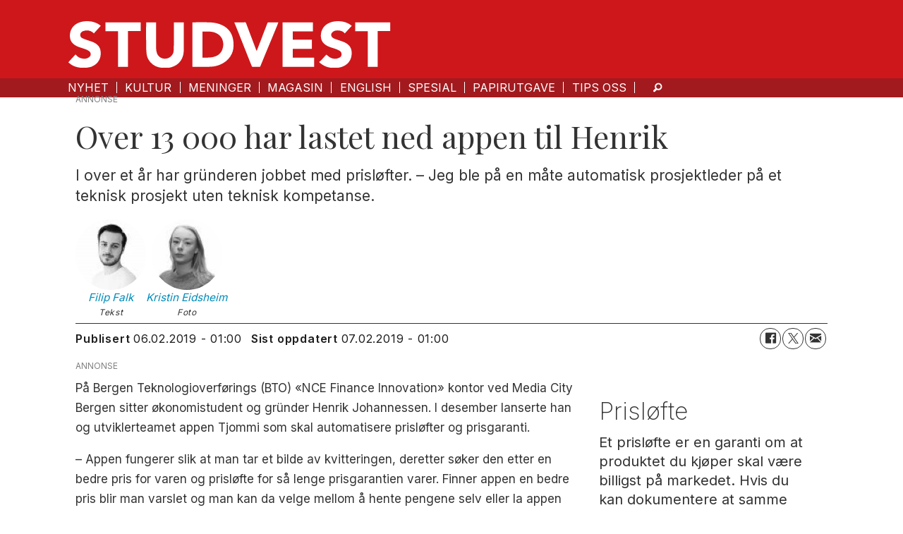

--- FILE ---
content_type: text/html; charset=UTF-8
request_url: https://www.studvest.no/kultur/over-13-000-har-lastet-ned-appen-til-henrik/140240
body_size: 23523
content:
<!DOCTYPE html>
<html lang="nb-NO" dir="ltr" class="resp_fonts">

    <head>
                
                <script type="module">
                    import { ClientAPI } from '/view-resources/baseview/public/common/ClientAPI/index.js?v=1768293024-L4';
                    window.labClientAPI = new ClientAPI({
                        pageData: {
                            url: 'https://www.studvest.no/kultur/over-13-000-har-lastet-ned-appen-til-henrik/140240',
                            pageType: 'article',
                            pageId: '140240',
                            section: 'kultur',
                            title: 'Over 13 000 har lastet ned appen til Henrik',
                            seotitle: 'Over 13 000 har lastet ned appen til Henrik',
                            sometitle: 'Appen hans har blitt lastet ned over 13 000 ganger',
                            description: 'I over et år har gründeren jobbet med prisløfter. – Jeg ble på en måte automatisk prosjektleder på et teknisk prosjekt uten teknisk kompetanse.',
                            seodescription: 'I over et år har gründeren jobbet med prisløfter. – Jeg ble på en måte automatisk prosjektleder på et teknisk prosjekt uten teknisk kompetanse.',
                            somedescription: '– For oss er dette drømmetall og bedre enn vi hadde forventet, sier BI-studenten.',
                            device: 'desktop',
                            cmsVersion: '4.2.15',
                            contentLanguage: 'nb-NO',
                            published: '2019-02-06T00:00:00.000Z',
                            tags: ["tjommi", "prisgaranti", "mellomlegg", "media city bergen", "mcb", "kultur", "henrik johannessen", "gründer", "bto", "bi bergen", "bergen teknologioverføring", "app-gründer", "prisløfter"],
                            bylines: ["Filip Falk", "Kristin Eidsheim"],
                            site: {
                                domain: 'https://www.studvest.no',
                                id: '2',
                                alias: 'studvest'
                            }
                            // Todo: Add paywall info ...
                        },
                        debug: false
                    });
                </script>

                <title>Over 13 000 har lastet ned appen til Henrik</title>
                <meta name="title" content="Over 13 000 har lastet ned appen til Henrik">
                <meta name="description" content="I over et år har gründeren jobbet med prisløfter. – Jeg ble på en måte automatisk prosjektleder på et teknisk prosjekt uten teknisk kompetanse.">
                <meta http-equiv="Content-Type" content="text/html; charset=utf-8">
                <link rel="canonical" href="https://www.studvest.no/kultur/over-13-000-har-lastet-ned-appen-til-henrik/140240">
                <meta name="viewport" content="width=device-width, initial-scale=1">
                
                <meta property="og:type" content="article">
                <meta property="og:title" content="Appen hans har blitt lastet ned over 13 000 ganger">
                <meta property="og:description" content="– For oss er dette drømmetall og bedre enn vi hadde forventet, sier BI-studenten.">
                <meta property="article:published_time" content="2019-02-06T00:00:00.000Z">
                <meta property="article:modified_time" content="2019-02-07T00:00:00.000Z">
                <meta property="article:author" content="Filip Falk">
                <meta property="article:author" content="Kristin Eidsheim">
                <meta property="article:tag" content="tjommi">
                <meta property="article:tag" content="prisgaranti">
                <meta property="article:tag" content="mellomlegg">
                <meta property="article:tag" content="media city bergen">
                <meta property="article:tag" content="mcb">
                <meta property="article:tag" content="kultur">
                <meta property="article:tag" content="henrik johannessen">
                <meta property="article:tag" content="gründer">
                <meta property="article:tag" content="bto">
                <meta property="article:tag" content="bi bergen">
                <meta property="article:tag" content="bergen teknologioverføring">
                <meta property="article:tag" content="app-gründer">
                <meta property="article:tag" content="prisløfter">
                <meta property="og:image" content="https://image.studvest.no/140262.jpg?imageId=140262&panox=0&panoy=0&panow=0&panoh=0&width=1200&height=683">
                <meta property="og:image:width" content="1200">
                <meta property="og:image:height" content="684">
                <meta name="twitter:card" content="summary_large_image">
                
                <meta name="twitter:title" content="Appen hans har blitt lastet ned over 13 000 ganger">
                <meta name="twitter:description" content="– For oss er dette drømmetall og bedre enn vi hadde forventet, sier BI-studenten.">
                <meta name="twitter:image" content="https://image.studvest.no/140262.jpg?imageId=140262&panox=0&panoy=0&panow=0&panoh=0&width=1200&height=683">
                <link rel="alternate" type="application/json+oembed" href="https://www.studvest.no/kultur/over-13-000-har-lastet-ned-appen-til-henrik/140240?lab_viewport=oembed">

                <meta name="google-adsense-account" content="ca-pub-9441687121503585">
                
                
                
                <meta property="og:url" content="https://www.studvest.no/kultur/over-13-000-har-lastet-ned-appen-til-henrik/140240">
                        <link type="image/png" rel="icon" href="/view-resources/dachser2/public/studvest/favicon.ico">
                        <link type="image/png" rel="icon" sizes="16x16" href="/view-resources/dachser2/public/studvest/favicon-16x16.png">
                        <link type="image/png" rel="icon" sizes="32x32" href="/view-resources/dachser2/public/studvest/favicon-32x32.png">
                        <link type="image/png" rel="apple-touch-icon" sizes="180x180" href="/view-resources/dachser2/public/studvest/apple-touch-icon.png">
                        <link type="image/png" rel="icon" sizes="192x192" href="/view-resources/dachser2/public/studvest/android-chrome-192x192.png">
                        <link type="image/png" rel="icon" sizes="512x512" href="/view-resources/dachser2/public/studvest/android-chrome-512x512.png">
                    
                <link href="https://fonts.googleapis.com/css?family=Merriweather:300,400,700,900" rel="stylesheet"  media="print" onload="this.media='all'" >
                <link rel="stylesheet" href="/view-resources/view/css/grid.css?v=1768293024-L4">
                <link rel="stylesheet" href="/view-resources/view/css/main.css?v=1768293024-L4">
                <link rel="stylesheet" href="/view-resources/view/css/colors.css?v=1768293024-L4">
                <link rel="stylesheet" href="/view-resources/view/css/print.css?v=1768293024-L4" media="print">
                <link rel="stylesheet" href="/view-resources/view/css/foundation-icons/foundation-icons.css?v=1768293024-L4">
                <link rel="stylesheet" href="/view-resources/view/css/site/studvest.css?v=1768293024-L4">
                <style data-key="custom_properties">
                    :root{--primary: rgba(0,0,0,1);--secondary: rgba(255,255,255,1);--tertiary: rgba(30,30,30,1);--quaternary: rgba(162,26,30,1);--quinary: rgba(212,54,101,0.92);--bg-primary: rgba(255,255,255,1);--bg-secondary: rgba(0,0,0,1);--bg-tertiary: rgba(208, 200, 200, 1);--bg-quaternary: rgba(206,23,27,1);--bg-quinary: rgba(162,26,30,1);--bg-senary: rgba(30,30,30,1);--bg-septenary: rgba(2,99,12,1);--bg-octonary: rgba(23,124,171,1);--bg-nonary: rgba(33,76,151,1);--bg-white: rgba(25,25,112,1);--bg-black: rgba(111,29,70,1);--bg-custom-1: rgba(212,54,101,0.92);--bg-custom-2: rgba(122,4,216,1);--bg-custom-3: rgba(230,198,198,1);--bg-custom-4: rgba(208, 200, 200, 1);--bg-custom-3-light: rgba(240,221,221,1);--bg-custom-3-dark: rgba(255,240,240,1);--bg-custom-4-light: rgba(227,222,222,1);--bg-custom-4-dark: rgba(146,140,140,1);}
                </style>
                <style data-key="background_colors">
                    .bg-primary {background-color: rgba(255,255,255,1);}.bg-secondary {background-color: rgba(0,0,0,1);color: #fff;}.bg-tertiary {background-color: rgba(208, 200, 200, 1);}.bg-quaternary {background-color: rgba(206,23,27,1);color: #fff;}.bg-quinary {background-color: rgba(162,26,30,1);color: #fff;}.bg-senary {background-color: rgba(30,30,30,1);color: #fff;}.bg-septenary {background-color: rgba(2,99,12,1);color: #fff;}.bg-octonary {background-color: rgba(23,124,171,1);color: #fff;}.bg-nonary {background-color: rgba(33,76,151,1);color: #fff;}.bg-white {background-color: rgba(25,25,112,1);color: #fff;}.bg-black {background-color: rgba(111,29,70,1);color: #fff;}.bg-custom-1 {background-color: rgba(212,54,101,0.92);color: #fff;}.bg-custom-2 {background-color: rgba(122,4,216,1);color: #fff;}.bg-custom-3 {background-color: rgba(230,198,198,1);}.bg-custom-4 {background-color: rgba(208, 200, 200, 1);}.bg-custom-3-light {background-color: rgba(240,221,221,1);}.bg-custom-3-dark {background-color: rgba(255,240,240,1);}.bg-custom-4-light {background-color: rgba(227,222,222,1);}.bg-custom-4-dark {background-color: rgba(146,140,140,1);}@media (max-width: 1023px) { .color_mobile_bg-primary {background-color: rgba(255,255,255,1);}}@media (max-width: 1023px) { .color_mobile_bg-secondary {background-color: rgba(0,0,0,1);color: #fff;}}@media (max-width: 1023px) { .color_mobile_bg-tertiary {background-color: rgba(208, 200, 200, 1);}}@media (max-width: 1023px) { .color_mobile_bg-quaternary {background-color: rgba(206,23,27,1);color: #fff;}}@media (max-width: 1023px) { .color_mobile_bg-quinary {background-color: rgba(162,26,30,1);color: #fff;}}@media (max-width: 1023px) { .color_mobile_bg-senary {background-color: rgba(30,30,30,1);color: #fff;}}@media (max-width: 1023px) { .color_mobile_bg-septenary {background-color: rgba(2,99,12,1);color: #fff;}}@media (max-width: 1023px) { .color_mobile_bg-octonary {background-color: rgba(23,124,171,1);color: #fff;}}@media (max-width: 1023px) { .color_mobile_bg-nonary {background-color: rgba(33,76,151,1);color: #fff;}}@media (max-width: 1023px) { .color_mobile_bg-white {background-color: rgba(25,25,112,1);color: #fff;}}@media (max-width: 1023px) { .color_mobile_bg-black {background-color: rgba(111,29,70,1);color: #fff;}}@media (max-width: 1023px) { .color_mobile_bg-custom-1 {background-color: rgba(212,54,101,0.92);color: #fff;}}@media (max-width: 1023px) { .color_mobile_bg-custom-2 {background-color: rgba(122,4,216,1);color: #fff;}}@media (max-width: 1023px) { .color_mobile_bg-custom-3 {background-color: rgba(230,198,198,1);}}@media (max-width: 1023px) { .color_mobile_bg-custom-4 {background-color: rgba(208, 200, 200, 1);}}@media (max-width: 1023px) { .color_mobile_bg-custom-3-light {background-color: rgba(240,221,221,1);}}@media (max-width: 1023px) { .color_mobile_bg-custom-3-dark {background-color: rgba(255,240,240,1);}}@media (max-width: 1023px) { .color_mobile_bg-custom-4-light {background-color: rgba(227,222,222,1);}}@media (max-width: 1023px) { .color_mobile_bg-custom-4-dark {background-color: rgba(146,140,140,1);}}
                </style>
                <style data-key="background_colors_opacity">
                    .bg-primary.op-bg_20 {background-color: rgba(255, 255, 255, 0.2);}.bg-primary.op-bg_40 {background-color: rgba(255, 255, 255, 0.4);}.bg-primary.op-bg_60 {background-color: rgba(255, 255, 255, 0.6);}.bg-primary.op-bg_80 {background-color: rgba(255, 255, 255, 0.8);}.bg-secondary.op-bg_20 {background-color: rgba(0, 0, 0, 0.2);color: #fff;}.bg-secondary.op-bg_40 {background-color: rgba(0, 0, 0, 0.4);color: #fff;}.bg-secondary.op-bg_60 {background-color: rgba(0, 0, 0, 0.6);color: #fff;}.bg-secondary.op-bg_80 {background-color: rgba(0, 0, 0, 0.8);color: #fff;}.bg-tertiary.op-bg_20 {background-color: rgba(208, 200, 200, 0.2);}.bg-tertiary.op-bg_40 {background-color: rgba(208, 200, 200, 0.4);}.bg-tertiary.op-bg_60 {background-color: rgba(208, 200, 200, 0.6);}.bg-tertiary.op-bg_80 {background-color: rgba(208, 200, 200, 0.8);}.bg-quaternary.op-bg_20 {background-color: rgba(206, 23, 27, 0.2);color: #fff;}.bg-quaternary.op-bg_40 {background-color: rgba(206, 23, 27, 0.4);color: #fff;}.bg-quaternary.op-bg_60 {background-color: rgba(206, 23, 27, 0.6);color: #fff;}.bg-quaternary.op-bg_80 {background-color: rgba(206, 23, 27, 0.8);color: #fff;}.bg-quinary.op-bg_20 {background-color: rgba(162, 26, 30, 0.2);color: #fff;}.bg-quinary.op-bg_40 {background-color: rgba(162, 26, 30, 0.4);color: #fff;}.bg-quinary.op-bg_60 {background-color: rgba(162, 26, 30, 0.6);color: #fff;}.bg-quinary.op-bg_80 {background-color: rgba(162, 26, 30, 0.8);color: #fff;}.bg-senary.op-bg_20 {background-color: rgba(30, 30, 30, 0.2);color: #fff;}.bg-senary.op-bg_40 {background-color: rgba(30, 30, 30, 0.4);color: #fff;}.bg-senary.op-bg_60 {background-color: rgba(30, 30, 30, 0.6);color: #fff;}.bg-senary.op-bg_80 {background-color: rgba(30, 30, 30, 0.8);color: #fff;}.bg-septenary.op-bg_20 {background-color: rgba(2, 99, 12, 0.2);color: #fff;}.bg-septenary.op-bg_40 {background-color: rgba(2, 99, 12, 0.4);color: #fff;}.bg-septenary.op-bg_60 {background-color: rgba(2, 99, 12, 0.6);color: #fff;}.bg-septenary.op-bg_80 {background-color: rgba(2, 99, 12, 0.8);color: #fff;}.bg-octonary.op-bg_20 {background-color: rgba(23, 124, 171, 0.2);color: #fff;}.bg-octonary.op-bg_40 {background-color: rgba(23, 124, 171, 0.4);color: #fff;}.bg-octonary.op-bg_60 {background-color: rgba(23, 124, 171, 0.6);color: #fff;}.bg-octonary.op-bg_80 {background-color: rgba(23, 124, 171, 0.8);color: #fff;}.bg-nonary.op-bg_20 {background-color: rgba(33, 76, 151, 0.2);color: #fff;}.bg-nonary.op-bg_40 {background-color: rgba(33, 76, 151, 0.4);color: #fff;}.bg-nonary.op-bg_60 {background-color: rgba(33, 76, 151, 0.6);color: #fff;}.bg-nonary.op-bg_80 {background-color: rgba(33, 76, 151, 0.8);color: #fff;}.bg-white.op-bg_20 {background-color: rgba(25, 25, 112, 0.2);color: #fff;}.bg-white.op-bg_40 {background-color: rgba(25, 25, 112, 0.4);color: #fff;}.bg-white.op-bg_60 {background-color: rgba(25, 25, 112, 0.6);color: #fff;}.bg-white.op-bg_80 {background-color: rgba(25, 25, 112, 0.8);color: #fff;}.bg-black.op-bg_20 {background-color: rgba(111, 29, 70, 0.2);color: #fff;}.bg-black.op-bg_40 {background-color: rgba(111, 29, 70, 0.4);color: #fff;}.bg-black.op-bg_60 {background-color: rgba(111, 29, 70, 0.6);color: #fff;}.bg-black.op-bg_80 {background-color: rgba(111, 29, 70, 0.8);color: #fff;}.bg-custom-1.op-bg_20 {background-color: rgba(212, 54, 101, 0.2);color: #fff;}.bg-custom-1.op-bg_40 {background-color: rgba(212, 54, 101, 0.4);color: #fff;}.bg-custom-1.op-bg_60 {background-color: rgba(212, 54, 101, 0.6);color: #fff;}.bg-custom-1.op-bg_80 {background-color: rgba(212, 54, 101, 0.8);color: #fff;}.bg-custom-2.op-bg_20 {background-color: rgba(122, 4, 216, 0.2);color: #fff;}.bg-custom-2.op-bg_40 {background-color: rgba(122, 4, 216, 0.4);color: #fff;}.bg-custom-2.op-bg_60 {background-color: rgba(122, 4, 216, 0.6);color: #fff;}.bg-custom-2.op-bg_80 {background-color: rgba(122, 4, 216, 0.8);color: #fff;}.bg-custom-3.op-bg_20 {background-color: rgba(230, 198, 198, 0.2);}.bg-custom-3.op-bg_40 {background-color: rgba(230, 198, 198, 0.4);}.bg-custom-3.op-bg_60 {background-color: rgba(230, 198, 198, 0.6);}.bg-custom-3.op-bg_80 {background-color: rgba(230, 198, 198, 0.8);}.bg-custom-4.op-bg_20 {background-color: rgba(208, 200, 200, 0.2);}.bg-custom-4.op-bg_40 {background-color: rgba(208, 200, 200, 0.4);}.bg-custom-4.op-bg_60 {background-color: rgba(208, 200, 200, 0.6);}.bg-custom-4.op-bg_80 {background-color: rgba(208, 200, 200, 0.8);}.bg-custom-3-light.op-bg_20 {background-color: rgba(240, 221, 221, 0.2);}.bg-custom-3-light.op-bg_40 {background-color: rgba(240, 221, 221, 0.4);}.bg-custom-3-light.op-bg_60 {background-color: rgba(240, 221, 221, 0.6);}.bg-custom-3-light.op-bg_80 {background-color: rgba(240, 221, 221, 0.8);}.bg-custom-3-dark.op-bg_20 {background-color: rgba(255, 240, 240, 0.2);}.bg-custom-3-dark.op-bg_40 {background-color: rgba(255, 240, 240, 0.4);}.bg-custom-3-dark.op-bg_60 {background-color: rgba(255, 240, 240, 0.6);}.bg-custom-3-dark.op-bg_80 {background-color: rgba(255, 240, 240, 0.8);}.bg-custom-4-light.op-bg_20 {background-color: rgba(227, 222, 222, 0.2);}.bg-custom-4-light.op-bg_40 {background-color: rgba(227, 222, 222, 0.4);}.bg-custom-4-light.op-bg_60 {background-color: rgba(227, 222, 222, 0.6);}.bg-custom-4-light.op-bg_80 {background-color: rgba(227, 222, 222, 0.8);}.bg-custom-4-dark.op-bg_20 {background-color: rgba(146, 140, 140, 0.2);}.bg-custom-4-dark.op-bg_40 {background-color: rgba(146, 140, 140, 0.4);}.bg-custom-4-dark.op-bg_60 {background-color: rgba(146, 140, 140, 0.6);}.bg-custom-4-dark.op-bg_80 {background-color: rgba(146, 140, 140, 0.8);}@media (max-width: 1023px) { .color_mobile_bg-primary.op-bg_20 {background-color: rgba(255, 255, 255, 0.2);}}@media (max-width: 1023px) { .color_mobile_bg-primary.op-bg_40 {background-color: rgba(255, 255, 255, 0.4);}}@media (max-width: 1023px) { .color_mobile_bg-primary.op-bg_60 {background-color: rgba(255, 255, 255, 0.6);}}@media (max-width: 1023px) { .color_mobile_bg-primary.op-bg_80 {background-color: rgba(255, 255, 255, 0.8);}}@media (max-width: 1023px) { .color_mobile_bg-secondary.op-bg_20 {background-color: rgba(0, 0, 0, 0.2);color: #fff;}}@media (max-width: 1023px) { .color_mobile_bg-secondary.op-bg_40 {background-color: rgba(0, 0, 0, 0.4);color: #fff;}}@media (max-width: 1023px) { .color_mobile_bg-secondary.op-bg_60 {background-color: rgba(0, 0, 0, 0.6);color: #fff;}}@media (max-width: 1023px) { .color_mobile_bg-secondary.op-bg_80 {background-color: rgba(0, 0, 0, 0.8);color: #fff;}}@media (max-width: 1023px) { .color_mobile_bg-tertiary.op-bg_20 {background-color: rgba(208, 200, 200, 0.2);}}@media (max-width: 1023px) { .color_mobile_bg-tertiary.op-bg_40 {background-color: rgba(208, 200, 200, 0.4);}}@media (max-width: 1023px) { .color_mobile_bg-tertiary.op-bg_60 {background-color: rgba(208, 200, 200, 0.6);}}@media (max-width: 1023px) { .color_mobile_bg-tertiary.op-bg_80 {background-color: rgba(208, 200, 200, 0.8);}}@media (max-width: 1023px) { .color_mobile_bg-quaternary.op-bg_20 {background-color: rgba(206, 23, 27, 0.2);color: #fff;}}@media (max-width: 1023px) { .color_mobile_bg-quaternary.op-bg_40 {background-color: rgba(206, 23, 27, 0.4);color: #fff;}}@media (max-width: 1023px) { .color_mobile_bg-quaternary.op-bg_60 {background-color: rgba(206, 23, 27, 0.6);color: #fff;}}@media (max-width: 1023px) { .color_mobile_bg-quaternary.op-bg_80 {background-color: rgba(206, 23, 27, 0.8);color: #fff;}}@media (max-width: 1023px) { .color_mobile_bg-quinary.op-bg_20 {background-color: rgba(162, 26, 30, 0.2);color: #fff;}}@media (max-width: 1023px) { .color_mobile_bg-quinary.op-bg_40 {background-color: rgba(162, 26, 30, 0.4);color: #fff;}}@media (max-width: 1023px) { .color_mobile_bg-quinary.op-bg_60 {background-color: rgba(162, 26, 30, 0.6);color: #fff;}}@media (max-width: 1023px) { .color_mobile_bg-quinary.op-bg_80 {background-color: rgba(162, 26, 30, 0.8);color: #fff;}}@media (max-width: 1023px) { .color_mobile_bg-senary.op-bg_20 {background-color: rgba(30, 30, 30, 0.2);color: #fff;}}@media (max-width: 1023px) { .color_mobile_bg-senary.op-bg_40 {background-color: rgba(30, 30, 30, 0.4);color: #fff;}}@media (max-width: 1023px) { .color_mobile_bg-senary.op-bg_60 {background-color: rgba(30, 30, 30, 0.6);color: #fff;}}@media (max-width: 1023px) { .color_mobile_bg-senary.op-bg_80 {background-color: rgba(30, 30, 30, 0.8);color: #fff;}}@media (max-width: 1023px) { .color_mobile_bg-septenary.op-bg_20 {background-color: rgba(2, 99, 12, 0.2);color: #fff;}}@media (max-width: 1023px) { .color_mobile_bg-septenary.op-bg_40 {background-color: rgba(2, 99, 12, 0.4);color: #fff;}}@media (max-width: 1023px) { .color_mobile_bg-septenary.op-bg_60 {background-color: rgba(2, 99, 12, 0.6);color: #fff;}}@media (max-width: 1023px) { .color_mobile_bg-septenary.op-bg_80 {background-color: rgba(2, 99, 12, 0.8);color: #fff;}}@media (max-width: 1023px) { .color_mobile_bg-octonary.op-bg_20 {background-color: rgba(23, 124, 171, 0.2);color: #fff;}}@media (max-width: 1023px) { .color_mobile_bg-octonary.op-bg_40 {background-color: rgba(23, 124, 171, 0.4);color: #fff;}}@media (max-width: 1023px) { .color_mobile_bg-octonary.op-bg_60 {background-color: rgba(23, 124, 171, 0.6);color: #fff;}}@media (max-width: 1023px) { .color_mobile_bg-octonary.op-bg_80 {background-color: rgba(23, 124, 171, 0.8);color: #fff;}}@media (max-width: 1023px) { .color_mobile_bg-nonary.op-bg_20 {background-color: rgba(33, 76, 151, 0.2);color: #fff;}}@media (max-width: 1023px) { .color_mobile_bg-nonary.op-bg_40 {background-color: rgba(33, 76, 151, 0.4);color: #fff;}}@media (max-width: 1023px) { .color_mobile_bg-nonary.op-bg_60 {background-color: rgba(33, 76, 151, 0.6);color: #fff;}}@media (max-width: 1023px) { .color_mobile_bg-nonary.op-bg_80 {background-color: rgba(33, 76, 151, 0.8);color: #fff;}}@media (max-width: 1023px) { .color_mobile_bg-white.op-bg_20 {background-color: rgba(25, 25, 112, 0.2);color: #fff;}}@media (max-width: 1023px) { .color_mobile_bg-white.op-bg_40 {background-color: rgba(25, 25, 112, 0.4);color: #fff;}}@media (max-width: 1023px) { .color_mobile_bg-white.op-bg_60 {background-color: rgba(25, 25, 112, 0.6);color: #fff;}}@media (max-width: 1023px) { .color_mobile_bg-white.op-bg_80 {background-color: rgba(25, 25, 112, 0.8);color: #fff;}}@media (max-width: 1023px) { .color_mobile_bg-black.op-bg_20 {background-color: rgba(111, 29, 70, 0.2);color: #fff;}}@media (max-width: 1023px) { .color_mobile_bg-black.op-bg_40 {background-color: rgba(111, 29, 70, 0.4);color: #fff;}}@media (max-width: 1023px) { .color_mobile_bg-black.op-bg_60 {background-color: rgba(111, 29, 70, 0.6);color: #fff;}}@media (max-width: 1023px) { .color_mobile_bg-black.op-bg_80 {background-color: rgba(111, 29, 70, 0.8);color: #fff;}}@media (max-width: 1023px) { .color_mobile_bg-custom-1.op-bg_20 {background-color: rgba(212, 54, 101, 0.2);color: #fff;}}@media (max-width: 1023px) { .color_mobile_bg-custom-1.op-bg_40 {background-color: rgba(212, 54, 101, 0.4);color: #fff;}}@media (max-width: 1023px) { .color_mobile_bg-custom-1.op-bg_60 {background-color: rgba(212, 54, 101, 0.6);color: #fff;}}@media (max-width: 1023px) { .color_mobile_bg-custom-1.op-bg_80 {background-color: rgba(212, 54, 101, 0.8);color: #fff;}}@media (max-width: 1023px) { .color_mobile_bg-custom-2.op-bg_20 {background-color: rgba(122, 4, 216, 0.2);color: #fff;}}@media (max-width: 1023px) { .color_mobile_bg-custom-2.op-bg_40 {background-color: rgba(122, 4, 216, 0.4);color: #fff;}}@media (max-width: 1023px) { .color_mobile_bg-custom-2.op-bg_60 {background-color: rgba(122, 4, 216, 0.6);color: #fff;}}@media (max-width: 1023px) { .color_mobile_bg-custom-2.op-bg_80 {background-color: rgba(122, 4, 216, 0.8);color: #fff;}}@media (max-width: 1023px) { .color_mobile_bg-custom-3.op-bg_20 {background-color: rgba(230, 198, 198, 0.2);}}@media (max-width: 1023px) { .color_mobile_bg-custom-3.op-bg_40 {background-color: rgba(230, 198, 198, 0.4);}}@media (max-width: 1023px) { .color_mobile_bg-custom-3.op-bg_60 {background-color: rgba(230, 198, 198, 0.6);}}@media (max-width: 1023px) { .color_mobile_bg-custom-3.op-bg_80 {background-color: rgba(230, 198, 198, 0.8);}}@media (max-width: 1023px) { .color_mobile_bg-custom-4.op-bg_20 {background-color: rgba(208, 200, 200, 0.2);}}@media (max-width: 1023px) { .color_mobile_bg-custom-4.op-bg_40 {background-color: rgba(208, 200, 200, 0.4);}}@media (max-width: 1023px) { .color_mobile_bg-custom-4.op-bg_60 {background-color: rgba(208, 200, 200, 0.6);}}@media (max-width: 1023px) { .color_mobile_bg-custom-4.op-bg_80 {background-color: rgba(208, 200, 200, 0.8);}}@media (max-width: 1023px) { .color_mobile_bg-custom-3-light.op-bg_20 {background-color: rgba(240, 221, 221, 0.2);}}@media (max-width: 1023px) { .color_mobile_bg-custom-3-light.op-bg_40 {background-color: rgba(240, 221, 221, 0.4);}}@media (max-width: 1023px) { .color_mobile_bg-custom-3-light.op-bg_60 {background-color: rgba(240, 221, 221, 0.6);}}@media (max-width: 1023px) { .color_mobile_bg-custom-3-light.op-bg_80 {background-color: rgba(240, 221, 221, 0.8);}}@media (max-width: 1023px) { .color_mobile_bg-custom-3-dark.op-bg_20 {background-color: rgba(255, 240, 240, 0.2);}}@media (max-width: 1023px) { .color_mobile_bg-custom-3-dark.op-bg_40 {background-color: rgba(255, 240, 240, 0.4);}}@media (max-width: 1023px) { .color_mobile_bg-custom-3-dark.op-bg_60 {background-color: rgba(255, 240, 240, 0.6);}}@media (max-width: 1023px) { .color_mobile_bg-custom-3-dark.op-bg_80 {background-color: rgba(255, 240, 240, 0.8);}}@media (max-width: 1023px) { .color_mobile_bg-custom-4-light.op-bg_20 {background-color: rgba(227, 222, 222, 0.2);}}@media (max-width: 1023px) { .color_mobile_bg-custom-4-light.op-bg_40 {background-color: rgba(227, 222, 222, 0.4);}}@media (max-width: 1023px) { .color_mobile_bg-custom-4-light.op-bg_60 {background-color: rgba(227, 222, 222, 0.6);}}@media (max-width: 1023px) { .color_mobile_bg-custom-4-light.op-bg_80 {background-color: rgba(227, 222, 222, 0.8);}}@media (max-width: 1023px) { .color_mobile_bg-custom-4-dark.op-bg_20 {background-color: rgba(146, 140, 140, 0.2);}}@media (max-width: 1023px) { .color_mobile_bg-custom-4-dark.op-bg_40 {background-color: rgba(146, 140, 140, 0.4);}}@media (max-width: 1023px) { .color_mobile_bg-custom-4-dark.op-bg_60 {background-color: rgba(146, 140, 140, 0.6);}}@media (max-width: 1023px) { .color_mobile_bg-custom-4-dark.op-bg_80 {background-color: rgba(146, 140, 140, 0.8);}}
                </style>
                <style data-key="border_colors">
                    .border-bg-primary{--border-color: var(--bg-primary);}.mobile_border-bg-primary{--mobile-border-color: var(--bg-primary);}.border-bg-secondary{--border-color: var(--bg-secondary);}.mobile_border-bg-secondary{--mobile-border-color: var(--bg-secondary);}.border-bg-tertiary{--border-color: var(--bg-tertiary);}.mobile_border-bg-tertiary{--mobile-border-color: var(--bg-tertiary);}.border-bg-quaternary{--border-color: var(--bg-quaternary);}.mobile_border-bg-quaternary{--mobile-border-color: var(--bg-quaternary);}.border-bg-quinary{--border-color: var(--bg-quinary);}.mobile_border-bg-quinary{--mobile-border-color: var(--bg-quinary);}.border-bg-senary{--border-color: var(--bg-senary);}.mobile_border-bg-senary{--mobile-border-color: var(--bg-senary);}.border-bg-septenary{--border-color: var(--bg-septenary);}.mobile_border-bg-septenary{--mobile-border-color: var(--bg-septenary);}.border-bg-octonary{--border-color: var(--bg-octonary);}.mobile_border-bg-octonary{--mobile-border-color: var(--bg-octonary);}.border-bg-nonary{--border-color: var(--bg-nonary);}.mobile_border-bg-nonary{--mobile-border-color: var(--bg-nonary);}.border-bg-white{--border-color: var(--bg-white);}.mobile_border-bg-white{--mobile-border-color: var(--bg-white);}.border-bg-black{--border-color: var(--bg-black);}.mobile_border-bg-black{--mobile-border-color: var(--bg-black);}.border-bg-custom-1{--border-color: var(--bg-custom-1);}.mobile_border-bg-custom-1{--mobile-border-color: var(--bg-custom-1);}.border-bg-custom-2{--border-color: var(--bg-custom-2);}.mobile_border-bg-custom-2{--mobile-border-color: var(--bg-custom-2);}.border-bg-custom-3{--border-color: var(--bg-custom-3);}.mobile_border-bg-custom-3{--mobile-border-color: var(--bg-custom-3);}.border-bg-custom-4{--border-color: var(--bg-custom-4);}.mobile_border-bg-custom-4{--mobile-border-color: var(--bg-custom-4);}.border-bg-custom-3-light{--border-color: var(--bg-custom-3-light);}.mobile_border-bg-custom-3-light{--mobile-border-color: var(--bg-custom-3-light);}.border-bg-custom-3-dark{--border-color: var(--bg-custom-3-dark);}.mobile_border-bg-custom-3-dark{--mobile-border-color: var(--bg-custom-3-dark);}.border-bg-custom-4-light{--border-color: var(--bg-custom-4-light);}.mobile_border-bg-custom-4-light{--mobile-border-color: var(--bg-custom-4-light);}.border-bg-custom-4-dark{--border-color: var(--bg-custom-4-dark);}.mobile_border-bg-custom-4-dark{--mobile-border-color: var(--bg-custom-4-dark);}
                </style>
                <style data-key="font_colors">
                    .primary {color: rgba(0,0,0,1) !important;}.secondary {color: rgba(255,255,255,1) !important;}.tertiary {color: rgba(30,30,30,1) !important;}.quaternary {color: rgba(162,26,30,1) !important;}.quinary {color: rgba(212,54,101,0.92) !important;}@media (max-width: 1023px) { .color_mobile_primary {color: rgba(0,0,0,1) !important;}}@media (max-width: 1023px) { .color_mobile_secondary {color: rgba(255,255,255,1) !important;}}@media (max-width: 1023px) { .color_mobile_tertiary {color: rgba(30,30,30,1) !important;}}@media (max-width: 1023px) { .color_mobile_quaternary {color: rgba(162,26,30,1) !important;}}@media (max-width: 1023px) { .color_mobile_quinary {color: rgba(212,54,101,0.92) !important;}}
                </style>
                <style data-key="image_gradient">
                    .image-gradient-bg-primary{--background-color: var(--bg-primary);}.color_mobile_image-gradient-bg-primary{--mobile-background-color: var(--bg-primary);}.image-gradient-bg-secondary{--background-color: var(--bg-secondary);}.color_mobile_image-gradient-bg-secondary{--mobile-background-color: var(--bg-secondary);}.image-gradient-bg-tertiary{--background-color: var(--bg-tertiary);}.color_mobile_image-gradient-bg-tertiary{--mobile-background-color: var(--bg-tertiary);}.image-gradient-bg-quaternary{--background-color: var(--bg-quaternary);}.color_mobile_image-gradient-bg-quaternary{--mobile-background-color: var(--bg-quaternary);}.image-gradient-bg-quinary{--background-color: var(--bg-quinary);}.color_mobile_image-gradient-bg-quinary{--mobile-background-color: var(--bg-quinary);}.image-gradient-bg-senary{--background-color: var(--bg-senary);}.color_mobile_image-gradient-bg-senary{--mobile-background-color: var(--bg-senary);}.image-gradient-bg-septenary{--background-color: var(--bg-septenary);}.color_mobile_image-gradient-bg-septenary{--mobile-background-color: var(--bg-septenary);}.image-gradient-bg-octonary{--background-color: var(--bg-octonary);}.color_mobile_image-gradient-bg-octonary{--mobile-background-color: var(--bg-octonary);}.image-gradient-bg-nonary{--background-color: var(--bg-nonary);}.color_mobile_image-gradient-bg-nonary{--mobile-background-color: var(--bg-nonary);}.image-gradient-bg-white{--background-color: var(--bg-white);}.color_mobile_image-gradient-bg-white{--mobile-background-color: var(--bg-white);}.image-gradient-bg-black{--background-color: var(--bg-black);}.color_mobile_image-gradient-bg-black{--mobile-background-color: var(--bg-black);}.image-gradient-bg-custom-1{--background-color: var(--bg-custom-1);}.color_mobile_image-gradient-bg-custom-1{--mobile-background-color: var(--bg-custom-1);}.image-gradient-bg-custom-2{--background-color: var(--bg-custom-2);}.color_mobile_image-gradient-bg-custom-2{--mobile-background-color: var(--bg-custom-2);}.image-gradient-bg-custom-3{--background-color: var(--bg-custom-3);}.color_mobile_image-gradient-bg-custom-3{--mobile-background-color: var(--bg-custom-3);}.image-gradient-bg-custom-4{--background-color: var(--bg-custom-4);}.color_mobile_image-gradient-bg-custom-4{--mobile-background-color: var(--bg-custom-4);}.image-gradient-bg-custom-3-light{--background-color: var(--bg-custom-3-light);}.color_mobile_image-gradient-bg-custom-3-light{--mobile-background-color: var(--bg-custom-3-light);}.image-gradient-bg-custom-3-dark{--background-color: var(--bg-custom-3-dark);}.color_mobile_image-gradient-bg-custom-3-dark{--mobile-background-color: var(--bg-custom-3-dark);}.image-gradient-bg-custom-4-light{--background-color: var(--bg-custom-4-light);}.color_mobile_image-gradient-bg-custom-4-light{--mobile-background-color: var(--bg-custom-4-light);}.image-gradient-bg-custom-4-dark{--background-color: var(--bg-custom-4-dark);}.color_mobile_image-gradient-bg-custom-4-dark{--mobile-background-color: var(--bg-custom-4-dark);}
                </style>
                <style data-key="custom_css_variables">
                :root {
                    --lab_page_width: 1088px;
                    --lab_columns_gutter: 11px;
                    --space-top: 300;
                    --space-top-adnuntiusAd: ;
                }

                @media(max-width: 767px) {
                    :root {
                        --lab_columns_gutter: 10px;
                    }
                }

                @media(min-width: 767px) {
                    :root {
                    }
                }
                </style>
<script src="/view-resources/public/common/JWTCookie.js?v=1768293024-L4"></script>
<script src="/view-resources/public/common/Paywall.js?v=1768293024-L4"></script>
                <script>
                window.Dac = window.Dac || {};
                (function () {
                    if (navigator) {
                        window.Dac.clientData = {
                            language: navigator.language,
                            userAgent: navigator.userAgent,
                            innerWidth: window.innerWidth,
                            innerHeight: window.innerHeight,
                            deviceByMediaQuery: getDeviceByMediaQuery(),
                            labDevice: 'desktop', // Device from labrador
                            device: 'desktop', // Device from varnish
                            paywall: {
                                isAuthenticated: isPaywallAuthenticated(),
                                toggleAuthenticatedContent: toggleAuthenticatedContent,
                                requiredProducts: [],
                            },
                            page: {
                                id: '140240',
                                extId: 'studvest-77467'
                            },
                            siteAlias: 'studvest',
                            debug: window.location.href.includes('debug=1')
                        };
                        function getDeviceByMediaQuery() {
                            if (window.matchMedia('(max-width: 767px)').matches) return 'mobile';
                            if (window.matchMedia('(max-width: 1023px)').matches) return 'tablet';
                            return 'desktop';
                        }

                        function isPaywallAuthenticated() {
                            if (window.Dac && window.Dac.JWTCookie) {
                                var JWTCookie = new Dac.JWTCookie({ debug: false });
                                return JWTCookie.isAuthenticated();
                            }
                            return false;
                        }

                        function toggleAuthenticatedContent(settings) {
                            if (!window.Dac || !window.Dac.Paywall) {
                                return;
                            }
                            var Paywall = new Dac.Paywall();
                            var updateDOM = Paywall.updateDOM;

                            if(settings && settings.displayUserName) {
                                var userName = Paywall.getUserName().then((userName) => {
                                    updateDOM(userName !== false, userName, settings.optionalGreetingText);
                                });
                            } else {
                                updateDOM(window.Dac.clientData.paywall.isAuthenticated);
                            }
                        }
                    }
                }());
                </script>

                    <script type="module" src="/view-resources/baseview/public/common/baseview/moduleHandlers.js?v=1768293024-L4" data-cookieconsent="ignore"></script>
<!-- Global site tag (gtag.js) - Google Analytics -->
<script async src="https://www.googletagmanager.com/gtag/js?id=G-5ZKQ65Z2DD"></script>
<script>
    window.dataLayer = window.dataLayer || [];
    function gtag(){dataLayer.push(arguments);}
    gtag('js', new Date());
    gtag('config', 'G-5ZKQ65Z2DD');
</script>
                        <script async src="https://securepubads.g.doubleclick.net/tag/js/gpt.js"></script>
                        <script>
                            window.googletag = window.googletag || {cmd: []};

                            googletag.cmd.push(function() {
                                var handleAsTablet = (Dac.clientData.device === 'tablet' || Dac.clientData.innerWidth < 1316);

                                if (!(handleAsTablet && '' === 'true')) {
                                    googletag
                                        .defineSlot('/23055841447/toppbanner', [[980,300]], 'toppbanner')
                                        .addService(googletag.pubads());
                                }
                                if (!(handleAsTablet && '' === 'true')) {
                                    googletag
                                        .defineSlot('/23055841447/Midtbanner1', [[980,300], [980,150]], 'Midtbanner1')
                                        .addService(googletag.pubads());
                                }
                                if (!(handleAsTablet && '' === 'true')) {
                                    googletag
                                        .defineSlot('/23055841447/Midtbanner3', [[980,300], [980,150]], 'Midtbanner3')
                                        .addService(googletag.pubads());
                                }
                                if (!(handleAsTablet && 'true' === 'true')) {
                                    googletag
                                        .defineSlot('/23055841447/V_Skyskraper', [[300,600], [180,900]], 'V_Skyskraper')
                                        .addService(googletag.pubads());
                                }
                                if (!(handleAsTablet && 'true' === 'true')) {
                                    googletag
                                        .defineSlot('/23055841447/H_Skyskraper', [[300,600], [180,900]], 'H_Skyskraper')
                                        .addService(googletag.pubads());
                                }
                                if (!(handleAsTablet && '' === 'true')) {
                                    googletag
                                        .defineSlot('/23055841447/Midtbanner2', [[320,250], [320,320], [300,250]], 'Midtbanner2')
                                        .addService(googletag.pubads());
                                }

                                googletag.pubads().setTargeting("env", "prod");
                                googletag.pubads().setTargeting("site", "studvest");
                                googletag.pubads().setTargeting("section", "kultur");
                                googletag.pubads().setTargeting("context", "article");
                                googletag.pubads().setTargeting("tags", "tjommi,prisgaranti,mellomlegg,media city bergen,mcb,kultur,henrik johannessen,gründer,bto,bi bergen,bergen teknologioverføring,app-gründer,prisløfter");

                                var useLadyLoading = true || false;
                                if (useLadyLoading) {
                                    googletag.pubads().enableLazyLoad({
                                        fetchMarginPercent: 150 || 150, // Fetch ad content when it is within 1.5 viewports of the visible area
                                        renderMarginPercent: 150 || 150,  // Render ads when they are within 1.5 viewports of the visible area
                                        mobileScaling: 2.0
                                    });
                                }
                                
                                googletag.pubads().enableSingleRequest();
                                googletag.pubads().collapseEmptyDivs();
                                googletag.enableServices();
                            });
                        </script>
                <link href="https://fonts.googleapis.com/css?family=Inter:regular,600,700,800,200" rel="stylesheet"  media="print" onload="this.media='all'" >
                <link href="https://fonts.googleapis.com/css?family=Playfair+Display:regular,800,700,600" rel="stylesheet"  media="print" onload="this.media='all'" >
                <link href="https://fonts.googleapis.com/css?family=Libre+Baskerville:regular" rel="stylesheet"  media="print" onload="this.media='all'" >
                <link href="https://fonts.googleapis.com/css?family=Domine:regular" rel="stylesheet"  media="print" onload="this.media='all'" >
                <link href="https://fonts.googleapis.com/css?family=Ramaraja:regular" rel="stylesheet"  media="print" onload="this.media='all'" >
                <link href="https://fonts.googleapis.com/css?family=Jost:regular" rel="stylesheet"  media="print" onload="this.media='all'" >
                <link href="https://fonts.googleapis.com/css?family=Fira+Sans:regular,600,600italic,800,800italic" rel="stylesheet"  media="print" onload="this.media='all'" >
                <link href="https://fonts.googleapis.com/css?family=DM+Serif+Display:regular" rel="stylesheet"  media="print" onload="this.media='all'" >
                <link href="https://fonts.googleapis.com/css?family=Roboto+Serif:regular,100,200,300,100italic,200italic,300italic,500,italic,500italic,600,700,600italic,700italic,800,900,800italic,900italic" rel="stylesheet"  media="print" onload="this.media='all'" >
                <link href="https://fonts.googleapis.com/css?family=Bodoni+Moda:regular,600,700,800,900,500" rel="stylesheet"  media="print" onload="this.media='all'" >
                <link href="https://fonts.googleapis.com/css?family=Cormorant+Garamond:regular,600,700,600italic,italic,500,300,300italic" rel="stylesheet"  media="print" onload="this.media='all'" >
                <link href="https://fonts.googleapis.com/css?family=EB+Garamond:regular,600,600italic,italic,500,700,800,800italic" rel="stylesheet"  media="print" onload="this.media='all'" >
                <link href="https://fonts.googleapis.com/css?family=Abril+Fatface:regular" rel="stylesheet"  media="print" onload="this.media='all'" >
                <link href="https://fonts.googleapis.com/css?family=Pochaevsk:regular" rel="stylesheet"  media="print" onload="this.media='all'" >
                <link href="https://fonts.googleapis.com/css?family=Ponnala:regular" rel="stylesheet"  media="print" onload="this.media='all'" >
                <link href="https://fonts.googleapis.com/css?family=Libre+Caslon+Display:regular" rel="stylesheet"  media="print" onload="this.media='all'" >
                <link href="https://fonts.googleapis.com/css?family=Noto+Serif+Display:regular,300,500,700,900" rel="stylesheet"  media="print" onload="this.media='all'" >
                <link href="https://fonts.googleapis.com/css?family=Gilda+Display:regular" rel="stylesheet"  media="print" onload="this.media='all'" >
                <link href="https://fonts.googleapis.com/css?family=Alfa+Slab+One:regular" rel="stylesheet"  media="print" onload="this.media='all'" >
                <link href="https://fonts.googleapis.com/css?family=Bowlby+One:regular" rel="stylesheet"  media="print" onload="this.media='all'" >
                <link href="https://fonts.googleapis.com/css?family=Bowlby+One+SC:regular" rel="stylesheet"  media="print" onload="this.media='all'" >
                <link href="https://fonts.googleapis.com/css?family=Anton:regular" rel="stylesheet"  media="print" onload="this.media='all'" >
                <style id="dachser-vieweditor-styles">
                    header#nav, header.pageHeader { font-family: "Inter"; font-weight: normal; font-style: normal; }
                    body { font-family: "Inter"; font-weight: normal; font-style: normal; }
                    .articleHeader .headline { font-family: "Playfair Display"; font-weight: normal; font-style: normal; }
                    article.column .content .headline { font-family: "Playfair Display"; font-weight: normal; font-style: normal; }
                    article .meta .dates { font-family: "Inter"; font-weight: 600; font-style: normal; }
                    .byline { font-family: "Inter"; font-weight: normal; font-style: normal; }
                    .bodytext { font-family: "Inter"; font-weight: normal; font-style: normal; }
                    .articleHeader .subtitle { font-family: "Inter"; font-weight: normal; font-style: normal; }
                    .font-Inter { font-family: "Inter" !important; }
                    .font-Inter.font-weight-normal { font-weight: normal !important; }
                    .font-Inter.font-weight-bold { font-weight: 600 !important; }
                    .font-Inter.font-weight-black { font-weight: 800 !important; }
                    .font-Inter.font-weight-light { font-weight: 200 !important; }
                    .font-PlayfairDisplay { font-family: "Playfair Display" !important; }
                    .font-PlayfairDisplay.font-weight-normal { font-weight: normal !important; }
                    .font-PlayfairDisplay.font-weight-black { font-weight: 800 !important; }
                    .font-PlayfairDisplay.font-weight-bold { font-weight: 700 !important; }
                    .font-LibreBaskerville { font-family: "Libre Baskerville" !important; }
                    .font-LibreBaskerville.font-weight-normal { font-weight: normal !important; }
                    .font-Domine { font-family: "Domine" !important; }
                    .font-Domine.font-weight-normal { font-weight: normal !important; }
                    .font-Ramaraja { font-family: "Ramaraja" !important; }
                    .font-Ramaraja.font-weight-normal { font-weight: normal !important; }
                    .font-Jost { font-family: "Jost" !important; }
                    .font-Jost.font-weight-normal { font-weight: normal !important; }
                    .font-FiraSans { font-family: "Fira Sans" !important; }
                    .font-FiraSans.font-weight-normal { font-weight: normal !important; }
                    .font-FiraSans.font-weight-bold { font-weight: 600 !important; }
                    .font-FiraSans.font-weight-black { font-weight: 800 !important; }
                    .font-DMSerifDisplay { font-family: "DM Serif Display" !important; }
                    .font-DMSerifDisplay.font-weight-normal { font-weight: normal !important; }
                    .font-RobotoSerif { font-family: "Roboto Serif" !important; }
                    .font-RobotoSerif.font-weight-normal { font-weight: normal !important; }
                    .font-RobotoSerif.font-weight-light { font-weight: 100 !important; }
                    .font-RobotoSerif.font-weight-bold { font-weight: 600 !important; }
                    .font-RobotoSerif.font-weight-black { font-weight: 800 !important; }
                    .font-BodoniModa { font-family: "Bodoni Moda" !important; }
                    .font-BodoniModa.font-weight-normal { font-weight: normal !important; }
                    .font-BodoniModa.font-weight-bold { font-weight: 600 !important; }
                    .font-BodoniModa.font-weight-black { font-weight: 800 !important; }
                    .font-CormorantGaramond { font-family: "Cormorant Garamond" !important; }
                    .font-CormorantGaramond.font-weight-normal { font-weight: normal !important; }
                    .font-CormorantGaramond.font-weight-bold { font-weight: 600 !important; }
                    .font-CormorantGaramond.font-weight-light { font-weight: 300 !important; }
                    .font-EBGaramond { font-family: "EB Garamond" !important; }
                    .font-EBGaramond.font-weight-normal { font-weight: normal !important; }
                    .font-EBGaramond.font-weight-bold { font-weight: 600 !important; }
                    .font-EBGaramond.font-weight-black { font-weight: 800 !important; }
                    .font-AbrilFatface { font-family: "Abril Fatface" !important; }
                    .font-AbrilFatface.font-weight-normal { font-weight: normal !important; }
                    .font-Pochaevsk { font-family: "Pochaevsk" !important; }
                    .font-Pochaevsk.font-weight-normal { font-weight: normal !important; }
                    .font-Ponnala { font-family: "Ponnala" !important; }
                    .font-Ponnala.font-weight-normal { font-weight: normal !important; }
                    .font-LibreCaslonDisplay { font-family: "Libre Caslon Display" !important; }
                    .font-LibreCaslonDisplay.font-weight-normal { font-weight: normal !important; }
                    .font-NotoSerifDisplay { font-family: "Noto Serif Display" !important; }
                    .font-NotoSerifDisplay.font-weight-normal { font-weight: normal !important; }
                    .font-NotoSerifDisplay.font-weight-light { font-weight: 300 !important; }
                    .font-NotoSerifDisplay.font-weight-bold { font-weight: 700 !important; }
                    .font-NotoSerifDisplay.font-weight-black { font-weight: 900 !important; }
                    .font-GildaDisplay { font-family: "Gilda Display" !important; }
                    .font-GildaDisplay.font-weight-normal { font-weight: normal !important; }
                    .font-AlfaSlabOne { font-family: "Alfa Slab One" !important; }
                    .font-AlfaSlabOne.font-weight-normal { font-weight: normal !important; }
                    .font-BowlbyOne { font-family: "Bowlby One" !important; }
                    .font-BowlbyOne.font-weight-normal { font-weight: normal !important; }
                    .font-BowlbyOneSC { font-family: "Bowlby One SC" !important; }
                    .font-BowlbyOneSC.font-weight-normal { font-weight: normal !important; }
                    .font-Anton { font-family: "Anton" !important; }
                    .font-Anton.font-weight-normal { font-weight: normal !important; }
                </style>
                <style id="css_variables"></style>
                <script>
                    window.dachserData = {
                        _data: {},
                        _instances: {},
                        get: function(key) {
                            return dachserData._data[key] || null;
                        },
                        set: function(key, value) {
                            dachserData._data[key] = value;
                        },
                        push: function(key, value) {
                            if (!dachserData._data[key]) {
                                dachserData._data[key] = [];
                            }
                            dachserData._data[key].push(value);
                        },
                        setInstance: function(key, identifier, instance) {
                            if (!dachserData._instances[key]) {
                                dachserData._instances[key] = {};
                            }
                            dachserData._instances[key][identifier] = instance;
                        },
                        getInstance: function(key, identifier) {
                            return dachserData._instances[key] ? dachserData._instances[key][identifier] || null : null;
                        },
                        reflow: () => {}
                    };
                </script>
                

                <script type="application/ld+json">
                [{"@context":"http://schema.org","@type":"WebSite","name":"studvest","url":"https://www.studvest.no"},{"@context":"https://schema.org","@type":"NewsArticle","headline":"Over 13 000 har lastet ned appen til Henrik","description":"I over et år har gründeren jobbet med prisløfter. – Jeg ble på en måte automatisk prosjektleder på et teknisk prosjekt uten teknisk kompetanse.","mainEntityOfPage":{"@id":"https://www.studvest.no/kultur/over-13-000-har-lastet-ned-appen-til-henrik/140240"},"availableLanguage":[{"@type":"Language","alternateName":"nb-NO"}],"image":["https://image.studvest.no/?imageId=109848&width=1200","https://image.studvest.no/?imageId=109207&width=1200","https://image.studvest.no/?imageId=140255&width=1200"],"keywords":"tjommi, prisgaranti, mellomlegg, media city bergen, mcb, kultur, henrik johannessen, gründer, bto, bi bergen, bergen teknologioverføring, app-gründer, prisløfter","author":[{"@type":"Person","name":"Filip Falk","email":"fj@studvest.no"},{"@type":"Person","name":"Kristin Eidsheim","email":"eidsheim@studvest.no"}],"publisher":{"@type":"Organization","name":"studvest","logo":{"@type":"ImageObject","url":"/view-resources/dachser2/public/studvest/Studvest-logo_transparent bakgrunn.svg"}},"datePublished":"2019-02-06T00:00:00.000Z","dateModified":"2019-02-07T00:00:00.000Z"}]
                </script>                
                
                
                



        <meta property="article:section" content="kultur">
<script>
var k5aMeta = { "paid": 0, "author": ["Filip Falk", "Kristin Eidsheim"], "tag": ["tjommi", "prisgaranti", "mellomlegg", "media city bergen", "mcb", "kultur", "henrik johannessen", "gründer", "bto", "bi bergen", "bergen teknologioverføring", "app-gründer", "prisløfter"], "title": "Over 13 000 har lastet ned appen til Henrik", "teasertitle": "Over 13 000 har lastet ned appen til Henrik", "kicker": "", "url": "https://www.studvest.no/a/140240", "login": (Dac.clientData.paywall.isAuthenticated ? 1 : 0), "subscriber": (Dac.clientData.paywall.isAuthenticated ? 1 : 0), "subscriberId": (Dac.clientData.subscriberId ? `"${ Dac.clientData.subscriberId }"` : "") };
</script>
                <script src="//cl.k5a.io/6156b8c81b4d741e051f44c2.js" async></script>


        <style>
            :root {
                
                
            }
        </style>
        
        
    </head>

    <body class="l4 article site_studvest section_kultur"
        
        
        >

        
        <script>
        document.addEventListener("DOMContentLoaded", (event) => {
            setScrollbarWidth();
            window.addEventListener('resize', setScrollbarWidth);
        });
        function setScrollbarWidth() {
            const root = document.querySelector(':root');
            const width = (window.innerWidth - document.body.offsetWidth < 21) ? window.innerWidth - document.body.offsetWidth : 15;
            root.style.setProperty('--lab-scrollbar-width', `${ width }px`);
        }
        </script>

        
        <a href="#main" class="skip-link">Jump to main content</a>

        <header class="pageElement pageHeader">
    <div class="section">
    <div class="section pageHeaderTop">
    <div class="row">
<figure class="logo">
    <a href=" //studvest.no" aria-label="Gå til forside">
        <img src="/view-resources/dachser2/public/studvest/Studvest-logo_transparent bakgrunn.svg"
            alt="Gå til forside. Logo, studvest.no"
            width="458"
            height="66">
    </a>
</figure>
<div class="hamburger to-be-expanded dac-hidden-desktop-up" data-id="pageElements-6">
    <div class="positionRelative">
        <span class="hamburger-button hamburger-expander ">
            <button class="burger-btn" aria-label="Åpne meny" aria-expanded="false" aria-controls="hamburger-container" aria-haspopup="menu">
                    <i class="open fi-list"></i>
                    <i class="close fi-x"></i>
            </button>
        </span>
            <div class="hamburger-container" id="hamburger-container">        
                <div class="row hamburger-container-inner">
<nav class="navigation dropdownMenu">
	<ul class="menu-list">
			<li class="first-list-item ">
				<a href="/tag/nyhet" target="_self">Nyhet</a>
			</li>
			<li class="first-list-item ">
				<a href="/tag/kultur" target="_self">Kultur</a>
			</li>
			<li class="first-list-item ">
				<a href="/tag/meninger" target="_self">Meninger</a>
			</li>
			<li class="first-list-item ">
				<a href="/tag/magasin" target="_self">Magasin</a>
			</li>
			<li class="first-list-item ">
				<a href="/tag/english" target="_self">English</a>
			</li>
			<li class="first-list-item ">
				<a href="https://spesial.studvest.no/" target="_self">Spesial</a>
			</li>
			<li class="first-list-item ">
				<a href="/papirutgave" target="_self">Papirutgave</a>
			</li>
			<li class="first-list-item ">
				<a href="/tips-studvest" target="_self">Tips oss</a>
			</li>
	</ul>
</nav>



	<script>
		(function () {
			const menuLinks = document.querySelectorAll(`nav.dropdownMenu ul li a`);
			for (let i = 0; i < menuLinks.length; i++) {
				const link = menuLinks[i].pathname;
				if (link === window.location.pathname) {
					menuLinks[i].parentElement.classList.add('lab-link-active');
				} else {
					menuLinks[i].parentElement.classList.remove('lab-link-active');
				}
			}
		})();
	</script>

<div data-id="pageElements-9" class="search visible">

        <button class="search-button" aria-label="Søk" >
                <i class="open fi-magnifying-glass"></i>
                <i class="close fi-x"></i>
        </button>

    <form class="search-container" action="/cse" method="get" role="search">
        <label for="search-input-9" class="visuallyhidden">Søk</label>
        <input type="text" id="search-input-9" name="q" placeholder="Søk...">
    </form>
</div>

    <script>
        if (document.querySelector('[data-id="pageElements-9"] .search-button')) {
            document.querySelector('[data-id="pageElements-9"] .search-button').addEventListener('click', (event) => {
                document.querySelector('[data-id="pageElements-9"] .search-container').submit();
            }, false);
        }
    </script>

</div>

            </div>
    </div>

</div>

<script>
    (function(){
        const burgerButton = document.querySelector('[data-id="pageElements-6"] .burger-btn');
        const dropdownCloseSection = document.querySelector('[data-id="pageElements-6"] .dropdown-close-section');

        function toggleDropdown() {
            // Toggle the expanded class and aria-expanded attribute
            document.querySelector('[data-id="pageElements-6"].hamburger.to-be-expanded').classList.toggle('expanded');
            burgerButton.setAttribute('aria-expanded', burgerButton.getAttribute('aria-expanded') === 'true' ? 'false' : 'true');
            burgerButton.setAttribute('aria-label', burgerButton.getAttribute('aria-expanded') === 'true' ? 'Lukk meny' : 'Åpne meny');

            // This doesn't seem to do anything? But there's styling dependent on it some places
            document.body.classList.toggle('hamburger-expanded');
        }

        // Called via the eventlistener - if the key is Escape, toggle the dropdown and remove the eventlistener
        function closeDropdown(e) {
            if(e.key === 'Escape') {
                toggleDropdown();
                // Set the focus back on the button when clicking escape, so the user can continue tabbing down
                // the page in a natural flow
                document.querySelector('[data-id="pageElements-6"] .burger-btn').focus();
                window.removeEventListener('keydown', closeDropdown);
            }
        }

        if(burgerButton) {
            burgerButton.addEventListener('click', function(e) {
                e.preventDefault();
                toggleDropdown();

                // If the menu gets expanded, add the eventlistener that will close it on pressing Escape
                // else, remove the eventlistener otherwise it will continue to listen for escape even if the menu is closed.
                if(document.querySelector('[data-id="pageElements-6"] .burger-btn').getAttribute('aria-expanded') === 'true') {
                    window.addEventListener('keydown', closeDropdown);
                } else {
                    window.removeEventListener('keydown', closeDropdown);
                }
            })
        }
        if (dropdownCloseSection) {
            dropdownCloseSection.addEventListener('click', function(e) {
                e.preventDefault();
                toggleDropdown();
            });
        }

        document.querySelectorAll('.hamburger .hamburger-expander, .hamburger .hamburger-container, .stop-propagation').forEach(function (element) {
            element.addEventListener('click', function (e) {
                e.stopPropagation();
            });
        });
    }());
</script>
</div>

</div>
<div class="section pageHeaderBottom">
    <div class="row dac-hidden-desktop-down">
<nav class="navigation mainMenu">
	<ul class="menu-list">
			<li class="first-list-item ">
				<a href="/tag/nyhet" target="_self">Nyhet</a>
			</li>
			<li class="first-list-item ">
				<a href="/tag/kultur" target="_self">Kultur</a>
			</li>
			<li class="first-list-item ">
				<a href="/meninger" target="_self">Meninger</a>
			</li>
			<li class="first-list-item ">
				<a href="/tag/magasin" target="_self">Magasin</a>
			</li>
			<li class="first-list-item ">
				<a href="/tag/english" target="_self">English</a>
			</li>
			<li class="first-list-item ">
				<a href="https://spesial.studvest.no/" target="_self">Spesial</a>
			</li>
			<li class="first-list-item ">
				<a href="/papirutgave" target="_self">Papirutgave</a>
			</li>
			<li class="first-list-item ">
				<a href="/tips-studvest" target="_self">Tips oss</a>
			</li>
	</ul>
</nav>



	<script>
		(function () {
			const menuLinks = document.querySelectorAll(`nav.mainMenu ul li a`);
			for (let i = 0; i < menuLinks.length; i++) {
				const link = menuLinks[i].pathname;
				if (link === window.location.pathname) {
					menuLinks[i].parentElement.classList.add('lab-link-active');
				} else {
					menuLinks[i].parentElement.classList.remove('lab-link-active');
				}
			}
		})();
	</script>

<div data-id="pageElements-13" class="search to-be-expanded">

        <button class="search-button search-expander" aria-label="Søk"  aria-expanded="false" aria-controls="search-input-13" >
                <i class="open fi-magnifying-glass"></i>
                <i class="close fi-x"></i>
        </button>

    <form class="search-container" action="/cse" method="get" role="search">
        <label for="search-input-13" class="visuallyhidden">Søk</label>
        <input type="text" id="search-input-13" name="q" placeholder="Søk...">
    </form>
</div>

        <script>
            // Do the check for the search button inside the if statement, so we don't set a global const if there are multiple search buttons
            if (document.querySelector('[data-id="pageElements-13"] .search-button')) {
                // Now we can set a const that is only available inside the if scope
                const searchButton = document.querySelector('[data-id="pageElements-13"] .search-button');
                searchButton.addEventListener('click', (event) => {
                    event.preventDefault();
                    event.stopPropagation();

                    // Toggle the expanded class on the search button and set the aria-expanded attribute.
                    searchButton.parentElement.classList.toggle('expanded');
                    searchButton.setAttribute('aria-expanded', searchButton.getAttribute('aria-expanded') === 'true' ? 'false' : 'true');
                    searchButton.setAttribute('aria-label', searchButton.getAttribute('aria-expanded') === 'true' ? 'Lukk søk' : 'Åpne søk');

                    // Set focus to the input. 
                    // This might be dodgy due to moving focus automatically, but we'll keep it in for now.
                    if (searchButton.getAttribute('aria-expanded') === 'true') {
                        document.getElementById('search-input-13').focus();
                    }
                }, false);
            }

            if (document.getElementById('bonusButton')) {
                document.getElementById('bonusButton').addEventListener('click', (event) => {
                    document.querySelector('[data-id="pageElements-13"] .search-container').submit();
                }, false);
            }

            /*
                There should probably be some sort of sorting of the elements, so that if the search button is to the right,
                the tab order should be the input before the button.
                This is a job for future me.
            */
        </script>

</div>

</div>

</div>


    <script>
        (function () {
            if (!'IntersectionObserver' in window) { return;}

            var scrollEvents = scrollEvents || [];

            if (scrollEvents) {
                const domInterface = {
                    classList: {
                        remove: () => {},
                        add: () => {}
                    },
                    style: {
                        cssText: ''
                    }
                };
                scrollEvents.forEach(function(event) {
                    var callback = function (entries, observer) {
                        if (!entries[0]) { return; }
                        if (entries[0].isIntersecting) {
                            event.styles.forEach(function(item) {
                                (document.querySelector(item.selector) || domInterface).style.cssText = "";
                            });
                            event.classes.forEach(function(item) {
                                item.class.forEach(function(classname) {
                                    (document.querySelector(item.selector) || domInterface).classList.remove(classname);
                                });
                            });
                        } else {
                            event.styles.forEach(function(item) {
                                (document.querySelector(item.selector) || domInterface).style.cssText = item.style;
                            });
                            event.classes.forEach(function(item) {
                                item.class.forEach(function(classname) {
                                    (document.querySelector(item.selector) || domInterface).classList.add(classname);
                                });
                            });
                        }
                    };

                    var observer = new IntersectionObserver(callback, {
                        rootMargin: event.offset,
                        threshold: 1
                    });
                    var target = document.querySelector(event.target);
                    if (target) {
                        observer.observe(target);
                    }
                });
            }
        }());

        window.Dac.clientData.paywall.toggleAuthenticatedContent(); 
    </script>
</header>

        

        
                


        <section id="mainArticleSection" class="main article">
            <div data-element-guid="a277ea07-ce50-4550-cd03-c35035f372ce" class="placeholder placement-top">
<div data-element-guid="3dc97a90-daa3-4cb9-aa8c-b4f395663079" class="column google-ad small-12 large-12 small-abs-12 large-abs-12 display-label"  style="">

        <span class="ad-label">Annonse</span>
        <div class="adunit" id="toppbanner" ></div>
        <script>
            googletag.cmd.push(function() {
                googletag.display('toppbanner');
            });
        </script>
</div>

</div>
            <main class="pageWidth">
                <article class=" "
                    
                >

                    <section class="main article k5a-article" id="main">

                            <div></div>
<script>
(function() {
    let windowUrl = window.location.href;
    windowUrl = windowUrl.substring(windowUrl.indexOf('?') + 1);
    let messageElement = document.querySelector('.shareableMessage');
    if (windowUrl && windowUrl.includes('code') && windowUrl.includes('expires')) {
        messageElement.style.display = 'block';
    } 
})();
</script>


                        <div data-element-guid="2750909b-c32b-4ccc-aacd-3038412d5dec" class="articleHeader column">

    


    <h1 class="headline mainTitle " style="">Over 13 000 har lastet ned appen til Henrik</h1>
    <h2 class="subtitle " style="">I over et år har gründeren jobbet med prisløfter. – Jeg ble på en måte automatisk prosjektleder på et teknisk prosjekt uten teknisk kompetanse.</h2>



    <div class="media">
            
            
            
            
            
            
            
            
            
            
            
            
            
        <div class="floatingText"></div>
    </div>







        <div data-element-guid="01723a57-1488-4fd9-afe1-1fe30ea38146" class="meta">
    

    <div class="bylines">
        <div data-element-guid="b194dd1d-1a18-40c3-9734-a69fd5273cbd" class="byline column" itemscope itemtype="http://schema.org/Person">
    
    <div class="content">
            <figure data-element-guid="23e7becf-6653-4117-b8ba-fd133bdf1945">
    <picture>
        <img
            itemprop="image"
            src="https://image.studvest.no/109848.webp?imageId=109848&width=360&height=360"
            width="180"
            height="180"
            alt="Filip Falk">
    </picture>
</figure>
        <address class="name">
                <a rel="author" itemprop="url" href="mailto:fj@studvest.no">
                <span class="lab-hidden-byline-name" itemprop="name">Filip Falk</span>
                    <span class="firstname ">Filip</span>
                    <span class="lastname ">Falk</span>
                </a>

                <span class="lab-hidden-byline-name" itemprop="name">Filip Falk</span>
                    <span class="description ">Tekst</span>
        </address>
    </div>
</div>
<div data-element-guid="56402794-77c8-45bc-f5d8-9f9007288cb8" class="byline column" itemscope itemtype="http://schema.org/Person">
    
    <div class="content">
            <figure data-element-guid="e34fc00e-f4d9-4cc1-c8db-df62a5ca2b29">
    <picture>
        <img
            itemprop="image"
            src="https://image.studvest.no/109207.webp?imageId=109207&width=360&height=360"
            width="180"
            height="180"
            alt="Kristin Eidsheim">
    </picture>
</figure>
        <address class="name">
                <a rel="author" itemprop="url" href="mailto:eidsheim@studvest.no">
                <span class="lab-hidden-byline-name" itemprop="name">Kristin Eidsheim</span>
                    <span class="firstname ">Kristin</span>
                    <span class="lastname ">Eidsheim</span>
                </a>

                <span class="lab-hidden-byline-name" itemprop="name">Kristin Eidsheim</span>
                    <span class="description ">Foto</span>
        </address>
    </div>
</div>

        
    </div>
    
    <div class="dates">
    
        <span class="dateGroup datePublished">
            <span class="dateLabel">Publisert</span>
            <time datetime="2019-02-06T00:00:00.000Z" title="Publisert 06.02.2019 - 01:00">06.02.2019 - 01:00</time>
        </span>
            <span class="dateGroup dateModified">
                <span class="dateLabel">Sist oppdatert</span>
                <time datetime="2019-02-07T00:00:00.000Z" title="Sist oppdatert 07.02.2019 - 01:00">07.02.2019 - 01:00</time>
            </span>
    </div>


    <div class="social">
            <a target="_blank" href="https://www.facebook.com/sharer.php?u=https%3A%2F%2Fwww.studvest.no%2Fkultur%2Fover-13-000-har-lastet-ned-appen-til-henrik%2F140240" class="fi-social-facebook" aria-label="Del på Facebook"></a>
            <a target="_blank" href="https://twitter.com/intent/tweet?url=https%3A%2F%2Fwww.studvest.no%2Fkultur%2Fover-13-000-har-lastet-ned-appen-til-henrik%2F140240" class="fi-social-twitter" aria-label="Del på X (Twitter)"></a>
            <a target="_blank" href="mailto:?subject=Over%2013%20000%20har%20lastet%20ned%20appen%20til%20Henrik&body=I%20over%20et%20%C3%A5r%20har%20gr%C3%BCnderen%20jobbet%20med%20prisl%C3%B8fter.%20%E2%80%93%20Jeg%20ble%20p%C3%A5%20en%20m%C3%A5te%20automatisk%20prosjektleder%20p%C3%A5%20et%20teknisk%20prosjekt%20uten%20teknisk%20kompetanse.%0Dhttps%3A%2F%2Fwww.studvest.no%2Fkultur%2Fover-13-000-har-lastet-ned-appen-til-henrik%2F140240" class="fi-mail" aria-label="Del via e-mail"></a>
    </div>



</div>

</div>


                        

                        
                        <div data-element-guid="79defe5e-9392-4872-e25d-290d6a4a6412" class="placeholder fullWidth">
<div data-element-guid="e055bc85-1ad1-42a5-9267-d5b4ad49f57c" class="column google-ad small-12 large-12 small-abs-12 large-abs-12 display-label"  style="">

        <span class="ad-label">Annonse</span>
        <div class="adunit" id="Midtbanner1" ></div>
        <script>
            googletag.cmd.push(function() {
                googletag.display('Midtbanner1');
            });
        </script>
</div>

</div>


                        

                        <div data-element-guid="01723a57-1488-4fd9-afe1-1fe30ea38146" class="bodytext large-12 small-12 medium-12">
    
    

    <div data-element-guid="9c177c27-1eae-4150-ed10-5c7a5c3e960f" id="factbox-140252" class="column factbox desktop-floatRight mobile-floatRight state-expanded-desktop small-12 large-4 small-abs-12 large-abs-4 style-fade expandable-mobile expandable-desktop collapsable-mobile collapsable-desktop">
    
    <div class="content " style="">
        
        
        <h2 class="" style="">Prisløfte</h2>
        <div class="fact collapsableContent "><p>Et prisløfte er en garanti om at produktet du kjøper skal være billigst på markedet. Hvis du kan dokumentere at samme produkt selges billigere et annet sted, eller at prisen har gått ned, har du krav på mellomlegget tilbake.</p></div>
        <div class="toggle"></div>
    </div>

    <script>
    (function () {
        var box = document.getElementById('factbox-140252');
        if (box) {
            var toggleEl = box.querySelector('.toggle');
            if (toggleEl) {
                var isExpanded = box.classList.contains(`state-expanded-${window.Dac.clientData.labDevice}`);
                toggleEl.addEventListener('click', function(event) {
                    event.preventDefault();
                    event.stopPropagation();
                    isExpanded = !isExpanded;
                    if (!isExpanded) {
                        box.classList.remove('state-expanded-mobile', 'state-expanded-desktop');
                        const rect = box.getBoundingClientRect();
                        const inViewport = rect.top >= 0 && rect.top <= window.innerHeight;
                        if (!inViewport) {
                            box.scrollIntoView({ behavior: 'smooth' });
                        }
                    } else {
                        box.classList.add('state-expanded-mobile', 'state-expanded-desktop');
                    }
                }, false);
            }
        }
    }());
    </script>
</div>
<p>På Bergen Teknologioverførings (BTO) «NCE Finance Innovation» kontor ved Media City Bergen sitter økonomistudent og gründer Henrik Johannessen. I desember lanserte han og utviklerteamet appen Tjommi som skal automatisere prisløfter og prisgaranti.</p><p>– Appen fungerer slik at man tar et bilde av kvitteringen, deretter søker den etter en bedre pris for varen og prisløfte for så lenge prisgarantien varer. Finner appen en bedre pris blir man varslet og man kan da velge mellom å hente pengene selv eller la appen gjøre det automatisk, forklarer Johannessen.</p><ul><li><strong><em><a href="https://www.studvest.no/digitale-hjelpemiddel-erstattar-lovsamlinga/">Nå blir jussen heldigital</a></em></strong></li></ul><p>Hvis man lar Tjommi hente pengene tar appen 20 prosent av mellomlegget på varen. Ideen fikk Johannessen da faren hans benyttet seg av prisgarantien på et nyinnkjøpt TV. Johannessen var selv ikke klar over at varer hadde prisgaranti og ville lage en tjeneste som automatiserer denne prosessen samtidig som kunder blir obs på prisløftet og slipper å måtte følge med på nye priser til enhver tid.</p><h5><strong>Prosjektleder på heltid</strong></h5><p>Utviklingen av appen har ifølge den unge gründeren gått svært fort. Han «pitchet» ideen sin til BTO og fikk gjennom dem en privat investor som ga midler til et utviklerteam. Ettersom Johannessen ikke hadde teknisk kompetanse fra før presiserer han at det er et dyktig team som har hjulpet ham med utviklingen.</p><div data-element-guid="20adb10e-c6c3-447c-9a70-e2e5b4f57247" class="column google-ad display-label widthFull"  style="">

        <span class="ad-label">Annonse</span>
        <div class="adunit" id="Midtbanner2" ></div>
        <script>
            googletag.cmd.push(function() {
                googletag.display('Midtbanner2');
            });
        </script>
</div>
<ul><li><a href="https://www.studvest.no/foreslar-en-digital-flaggskiputdanning-i-bergen/"><strong><em>Arbeidsmarkedet etterspør mer digital kompetanse. Slik kan studentene få det. </em></strong></a></li></ul><p>– Jeg ble på en måte automatisk prosjektleder på et teknisk prosjekt uten teknisk kompetanse. Det har vært en bratt læringskurve, men jeg har lært mye siden vi startet og fått uvurderlig erfaring, sier han.</p><p>Johannessen går siste semester på en bachelorgrad i økonomi og administrasjon ved Handelshøyskolen BI, men tilbringer mesteparten av tiden sin på kontoret i en heltidsjobb uten betaling. Etter lanseringen i desember har appen blitt lastet ned ca. 13&nbsp;000 ganger, 2500 kvitteringer har blitt skannet og det er blitt funnet bedre priser for over 800 av dem.</p><figure data-element-guid="6e0eb0c2-e95d-4917-8939-ba92400d522c" class="column desktop-floatLeft mobile-floatLeft small-12 large-8 small-abs-12 large-abs-8">
    
    <div class="content " style="">

        <div class="img fullwidthTarget">
            <picture>
                <source srcset="https://image.studvest.no/140255.webp?imageId=140255&width=1412&height=964&format=webp" 
                    width="706"
                    height="482"
                    media="(min-width: 768px)"
                    type="image/webp">    
                <source srcset="https://image.studvest.no/140255.webp?imageId=140255&width=1412&height=964&format=jpg" 
                    width="706"
                    height="482"
                    media="(min-width: 768px)"
                    type="image/jpeg">    
                <source srcset="https://image.studvest.no/140255.webp?imageId=140255&width=960&height=656&format=webp" 
                    width="480"
                    height="328"
                    media="(max-width: 767px)"
                    type="image/webp">    
                <source srcset="https://image.studvest.no/140255.webp?imageId=140255&width=960&height=656&format=jpg" 
                    width="480"
                    height="328"
                    media="(max-width: 767px)"
                    type="image/jpeg">    
                <img src="https://image.studvest.no/140255.webp?imageId=140255&width=960&height=656&format=jpg"
                    width="480"
                    height="328"
                    title="PROSJEKTLEDER. Henrik Johannessen er mannen bak og prosjektleder for appen Tjommi."
                    alt="" 
                    loading="lazy"
                    style=""    
                    >
            </picture>            
                    </div>
        <div class="caption " data-showmore="Vis mer">
            <figcaption itemprop="caption" class="">PROSJEKTLEDER. Henrik Johannessen er mannen bak og prosjektleder for appen Tjommi.</figcaption>
            <figcaption itemprop="author" class="" data-byline-prefix=""></figcaption>
        </div>    </div>
</figure>
<p>– For oss er dette drømmetall og bedre enn vi hadde forventet, sier Johannessen med et smil.</p><h5><strong>Satser på Skandinavia</strong></h5><p>Per dags dato fungerer Tjommi kun for varer kjøpt hos Elkjøp, Komplett og Power, men Johannessen forteller at de holder på få med andre kjeder som XXL, G-Sport, Obs BYGG og Byggmax. Teamet er også i gang med utviklingen av en ny versjon av Tjommi.</p><p>– Rent teknisk er det lagt opp til at vi etter hvert skal kunne skalere ut til Danmark, Sverige og Finland ettersom de har mange av de samme elektronikkjedene som i Norge bare under litt andre navn, forklarer gründeren.</p><p>Johannessen legger ikke skjul på at det har vært problematisk til tider med å få godkjent alle kravene hos butikkene. Responsen og tilbakemeldingene fra publikum har derfor vært en viktig motivasjon under motgangen.</p><p>– Visjonen har alltid vært å hjelpe kundene med å få pengene de har krav på slik at de kan handle hvor og når de vil uten å måtte tenke på om de taper penger. Det jobber vi for hver dag inntil vi har klart det, slår han fast.</p><ul><li><a href="https://www.studvest.no/slik-formet-bergen-dem/"><strong><em>«Luksusfellen»-Hallgeir: – Bergen er mange hakk bedre enn Stavanger</em></strong></a></li><li><strong><em><a href="https://www.studvest.no/debatt-singletforbud-gjor-ikke-treningssentrene-renere/">Debatt: «Singletforbud» gjør ikke treningssentrene bedre</a> </em></strong></li></ul>

    

    
</div>


                        


                        
<div data-element-guid="01723a57-1488-4fd9-afe1-1fe30ea38146" class="column articleFooter">
    <span class="tags">
        <a href="/tag/tjommi">tjommi</a>
        <a href="/tag/prisgaranti">prisgaranti</a>
        <a href="/tag/mellomlegg">mellomlegg</a>
        <a href="/tag/media%20city%20bergen">media city bergen</a>
        <a href="/tag/mcb">mcb</a>
        <a href="/tag/kultur">kultur</a>
        <a href="/tag/henrik%20johannessen">henrik johannessen</a>
        <a href="/tag/gr%C3%BCnder">gründer</a>
        <a href="/tag/bto">bto</a>
        <a href="/tag/bi%20bergen">bi bergen</a>
        <a href="/tag/bergen%20teknologioverf%C3%B8ring">bergen teknologioverføring</a>
        <a href="/tag/app-gr%C3%BCnder">app-gründer</a>
        <a href="/tag/prisl%C3%B8fter">prisløfter</a>
    </span>
    
</div>


                        <div class="row social">
                            <div class="column large-12 small-12">
                                    <a target="_blank" href="https://www.facebook.com/sharer.php?u=https%3A%2F%2Fwww.studvest.no%2Fkultur%2Fover-13-000-har-lastet-ned-appen-til-henrik%2F140240" class="fi-social-facebook" aria-label="Del på Facebook"></a>
                                    <a target="_blank" href="https://twitter.com/intent/tweet?url=https%3A%2F%2Fwww.studvest.no%2Fkultur%2Fover-13-000-har-lastet-ned-appen-til-henrik%2F140240" class="fi-social-twitter" aria-label="Del på X (Twitter)"></a>
                                    <a target="_blank" href="mailto:?subject=Over%2013%20000%20har%20lastet%20ned%20appen%20til%20Henrik&body=I%20over%20et%20%C3%A5r%20har%20gr%C3%BCnderen%20jobbet%20med%20prisl%C3%B8fter.%20%E2%80%93%20Jeg%20ble%20p%C3%A5%20en%20m%C3%A5te%20automatisk%20prosjektleder%20p%C3%A5%20et%20teknisk%20prosjekt%20uten%20teknisk%20kompetanse.%0Dhttps%3A%2F%2Fwww.studvest.no%2Fkultur%2Fover-13-000-har-lastet-ned-appen-til-henrik%2F140240" class="fi-mail" aria-label="Del via e-mail"></a>
                            </div>
                        </div>

                    </section>
                    
                </article>
                <section class="related desktop-fullWidth mobile-fullWidth fullwidthTarget">
                <div data-element-guid="855f06fb-4408-4b47-84ac-3184428a15ba" class="page-content"><div data-element-guid="d689d523-6f25-4832-c15d-2cc1bfa7c2f3" class="row small-12 large-12" style=""><div data-element-guid="7ef69786-7da3-4c18-ea00-951491317b5c" class="column google-ad small-12 large-12 small-abs-12 large-abs-12 display-label large-12 small-12"  style="">

        <span class="ad-label">Annonse</span>
        <div class="adunit" id="Midtbanner3" ></div>
        <script>
            googletag.cmd.push(function() {
                googletag.display('Midtbanner3');
            });
        </script>
</div>
</div>
<div data-element-guid="790ac8fe-7a7f-426a-807d-7cee4cca2e35" class="row small-12 large-12" style="">
<!-- placeholder(#1) -->
<div data-element-guid="2f5f399c-3c43-46c5-8b73-a053d5c130ba" class="front_rows small-12 large-12 small-abs-12 large-abs-12">
    
    <div class="content fullwidthTarget" style="">
            
            <div data-element-guid="4f646c5c-e6f2-46ed-854e-d26ca66da7f6" class="row small-12 large-12 has-row-header" style="">
    <h5 class="row_header_text large-12 small-12  "></h5>
    <article data-element-guid="68d310a9-e82a-4775-962a-8688cfe55441" class="column small-12 large-6 small-abs-12 large-abs-6 " data-site-alias="studvest" data-section="kultur" data-instance="145423" itemscope>
    
    <div class="content" style="">
        
        <a itemprop="url" class="" href="https://www.studvest.no/kultur/uibs-skjulte-sjakktalent/171293" data-k5a-url="https://www.studvest.no/a/171293" rel="">


        <div class="media ">
                

                <figure data-element-guid="1f3645b3-c7bb-4d57-b4ed-9fcd39be3481" class="" >
    <div class="img fullwidthTarget">
        <picture>
            <source srcset="https://image.studvest.no/171149.jpg?imageId=171149&panox=0.00&panoy=5.83&panow=100.00&panoh=71.67&heightx=0.00&heighty=0.00&heightw=100.00&heighth=100.00&width=1048&height=472&format=webp&format=webp" 
                width="524"
                height="236"
                media="(min-width: 768px)"
                type="image/webp">    
            <source srcset="https://image.studvest.no/171149.jpg?imageId=171149&panox=0.00&panoy=5.83&panow=100.00&panoh=71.67&heightx=0.00&heighty=0.00&heightw=100.00&heighth=100.00&width=1048&height=472&format=webp&format=jpg" 
                width="524"
                height="236"
                media="(min-width: 768px)"
                type="image/jpeg">    
            <source srcset="https://image.studvest.no/171149.jpg?imageId=171149&panox=0.00&panoy=5.83&panow=100.00&panoh=71.67&heightx=0.00&heighty=0.00&heightw=100.00&heighth=100.00&width=960&height=432&format=webp&format=webp" 
                width="480"
                height="216"
                media="(max-width: 767px)"
                type="image/webp">    
            <source srcset="https://image.studvest.no/171149.jpg?imageId=171149&panox=0.00&panoy=5.83&panow=100.00&panoh=71.67&heightx=0.00&heighty=0.00&heightw=100.00&heighth=100.00&width=960&height=432&format=webp&format=jpg" 
                width="480"
                height="216"
                media="(max-width: 767px)"
                type="image/jpeg">    
            <img src="https://image.studvest.no/171149.jpg?imageId=171149&panox=0.00&panoy=5.83&panow=100.00&panoh=71.67&heightx=0.00&heighty=0.00&heightw=100.00&heighth=100.00&width=960&height=432&format=webp&format=jpg"
                width="480"
                height="216"
                title="UiBs skjulte sjakktalent"
                alt="" 
                loading="lazy"
                style=""    
                >
        </picture>        
            </div>
    
</figure>

                
                
                
                
                
                
                
            
            <div class="floatingText">

                <div class="labels">
                </div>
            </div>
            

        </div>


        
            <h2 itemprop="headline" 
    class="headline t30 font-weight-bold m-font-weight-bold"
    style=""
    >Hun er nordisk mester, men klassekameratene vet det ikke
</h2>

        




        </a>

        <time itemprop="datePublished" datetime="2026-01-29T17:23:34+01:00"></time>
    </div>
</article>
<article data-element-guid="96bdf438-f34a-43f6-8366-4d0149d33ffe" class="column small-12 large-6 small-abs-12 large-abs-6 " data-site-alias="studvest" data-section="nyhet" data-instance="100009" itemscope>
    
    <div class="content" style="">
        
        <a itemprop="url" class="" href="https://www.studvest.no/nyhet/foreslo-kutt-i-stotte-usikkerhet-om-fremtidig-drift/171347" data-k5a-url="https://www.studvest.no/a/171347" rel="">


        <div class="media ">
                

                <figure data-element-guid="2ff691a1-55ac-469a-9f1f-71ec04443cd3" class="" >
    <div class="img fullwidthTarget">
        <picture>
            <source srcset="https://image.studvest.no/171210.jpg?imageId=171210&panox=0.00&panoy=0.00&panow=100.00&panoh=100.00&heightx=0.00&heighty=0.00&heightw=100.00&heighth=100.00&width=1058&height=478&format=webp&format=webp" 
                width="529"
                height="239"
                media="(min-width: 768px)"
                type="image/webp">    
            <source srcset="https://image.studvest.no/171210.jpg?imageId=171210&panox=0.00&panoy=0.00&panow=100.00&panoh=100.00&heightx=0.00&heighty=0.00&heightw=100.00&heighth=100.00&width=1058&height=478&format=webp&format=jpg" 
                width="529"
                height="239"
                media="(min-width: 768px)"
                type="image/jpeg">    
            <source srcset="https://image.studvest.no/171210.jpg?imageId=171210&panox=0.00&panoy=0.00&panow=100.00&panoh=100.00&heightx=0.00&heighty=0.00&heightw=100.00&heighth=100.00&width=960&height=432&format=webp&format=webp" 
                width="480"
                height="216"
                media="(max-width: 767px)"
                type="image/webp">    
            <source srcset="https://image.studvest.no/171210.jpg?imageId=171210&panox=0.00&panoy=0.00&panow=100.00&panoh=100.00&heightx=0.00&heighty=0.00&heightw=100.00&heighth=100.00&width=960&height=432&format=webp&format=jpg" 
                width="480"
                height="216"
                media="(max-width: 767px)"
                type="image/jpeg">    
            <img src="https://image.studvest.no/171210.jpg?imageId=171210&panox=0.00&panoy=0.00&panow=100.00&panoh=100.00&heightx=0.00&heighty=0.00&heightw=100.00&heighth=100.00&width=960&height=432&format=webp&format=jpg"
                width="480"
                height="216"
                title="Foreslo kutt i støtte: – Usikkerhet om fremtidig drift"
                alt="" 
                loading="lazy"
                style=""    
                >
        </picture>        
            </div>
    
</figure>

                
                
                
                
                
                
                
            
            <div class="floatingText">

                <div class="labels">
                </div>
            </div>
            

        </div>


        
            <h2 itemprop="headline" 
    class="headline font-weight-bold m-font-weight-bold"
    style=""
    >– Skaper usikkerhet om fremtidig drift
</h2>

        




        </a>

        <time itemprop="datePublished" datetime="2026-01-29T13:10:42+01:00"></time>
    </div>
</article>
</div>
<div data-element-guid="c33e3997-538c-4055-8ad7-44be984c5362" class="row small-12 large-12 has-row-header" style="">
    <h5 class="row_header_text large-12 small-12  "></h5>
    <article data-element-guid="854914cc-ee66-4082-9267-823e546bbd1f" class="column small-12 large-4 small-abs-12 large-abs-4 " data-site-alias="studvest" data-section="kultur" data-instance="100029" itemscope>
    
    <div class="content" style="">
        
        <a itemprop="url" class="" href="https://www.studvest.no/kultur/persetorskens-dag-en-feiring-av-tradisjonskosten/171361" data-k5a-url="https://www.studvest.no/a/171361" rel="">


        <div class="media ">
                

                <figure data-element-guid="b8b419ed-61cf-4b66-9765-3c00a309e88a" class="" >
    <div class="img fullwidthTarget">
        <picture>
            <source srcset="https://image.studvest.no/171169.jpg?imageId=171169&panox=0.00&panoy=28.33&panow=100.00&panoh=71.67&heightx=24.20&heighty=0.00&heightw=41.43&heighth=100.00&width=700&height=316&format=webp&format=webp" 
                width="350"
                height="158"
                media="(min-width: 768px)"
                type="image/webp">    
            <source srcset="https://image.studvest.no/171169.jpg?imageId=171169&panox=0.00&panoy=28.33&panow=100.00&panoh=71.67&heightx=24.20&heighty=0.00&heightw=41.43&heighth=100.00&width=700&height=316&format=webp&format=jpg" 
                width="350"
                height="158"
                media="(min-width: 768px)"
                type="image/jpeg">    
            <source srcset="https://image.studvest.no/171169.jpg?imageId=171169&panox=0.00&panoy=28.33&panow=100.00&panoh=71.67&heightx=24.20&heighty=0.00&heightw=41.43&heighth=100.00&width=960&height=432&format=webp&format=webp" 
                width="480"
                height="216"
                media="(max-width: 767px)"
                type="image/webp">    
            <source srcset="https://image.studvest.no/171169.jpg?imageId=171169&panox=0.00&panoy=28.33&panow=100.00&panoh=71.67&heightx=24.20&heighty=0.00&heightw=41.43&heighth=100.00&width=960&height=432&format=webp&format=jpg" 
                width="480"
                height="216"
                media="(max-width: 767px)"
                type="image/jpeg">    
            <img src="https://image.studvest.no/171169.jpg?imageId=171169&panox=0.00&panoy=28.33&panow=100.00&panoh=71.67&heightx=24.20&heighty=0.00&heightw=41.43&heighth=100.00&width=960&height=432&format=webp&format=jpg"
                width="480"
                height="216"
                title="Persetorskens dag- en feiring av tradisjonskosten"
                alt="" 
                loading="lazy"
                style=""    
                >
        </picture>        
            </div>
    
</figure>

                
                
                
                
                
                
                
            
            <div class="floatingText">

                <div class="labels">
                </div>
            </div>
            

        </div>


        
            <h2 itemprop="headline" 
    class="headline t30 font-weight-bold m-font-weight-bold"
    style=""
    >Det er denne rettens dag i dag
</h2>

        




        </a>

        <time itemprop="datePublished" datetime="2026-01-28T14:59:36+01:00"></time>
    </div>
</article>
<article data-element-guid="0bb81395-85e4-41a6-92bf-8cf19dde1ed2" class="column small-12 large-4 small-abs-12 large-abs-4 " data-site-alias="studvest" data-section="kultur" data-instance="100031" itemscope>
    
    <div class="content" style="">
        
        <a itemprop="url" class="" href="https://www.studvest.no/kultur/cowboyen-fra-stord/171301" data-k5a-url="https://www.studvest.no/a/171301" rel="">


        <div class="media ">
                

                <figure data-element-guid="9c7de3b7-b180-4dff-b9c8-2ff74d2b937f" class="" >
    <div class="img fullwidthTarget">
        <picture>
            <source srcset="https://image.studvest.no/171253.jpg?imageId=171253&panox=0.00&panoy=4.17&panow=100.00&panoh=71.67&heightx=0.00&heighty=0.00&heightw=100.00&heighth=100.00&width=706&height=318&format=webp&format=webp" 
                width="353"
                height="159"
                media="(min-width: 768px)"
                type="image/webp">    
            <source srcset="https://image.studvest.no/171253.jpg?imageId=171253&panox=0.00&panoy=4.17&panow=100.00&panoh=71.67&heightx=0.00&heighty=0.00&heightw=100.00&heighth=100.00&width=706&height=318&format=webp&format=jpg" 
                width="353"
                height="159"
                media="(min-width: 768px)"
                type="image/jpeg">    
            <source srcset="https://image.studvest.no/171253.jpg?imageId=171253&panox=0.00&panoy=4.17&panow=100.00&panoh=71.67&heightx=0.00&heighty=0.00&heightw=100.00&heighth=100.00&width=960&height=432&format=webp&format=webp" 
                width="480"
                height="216"
                media="(max-width: 767px)"
                type="image/webp">    
            <source srcset="https://image.studvest.no/171253.jpg?imageId=171253&panox=0.00&panoy=4.17&panow=100.00&panoh=71.67&heightx=0.00&heighty=0.00&heightw=100.00&heighth=100.00&width=960&height=432&format=webp&format=jpg" 
                width="480"
                height="216"
                media="(max-width: 767px)"
                type="image/jpeg">    
            <img src="https://image.studvest.no/171253.jpg?imageId=171253&panox=0.00&panoy=4.17&panow=100.00&panoh=71.67&heightx=0.00&heighty=0.00&heightw=100.00&heighth=100.00&width=960&height=432&format=webp&format=jpg"
                width="480"
                height="216"
                title="Cowboyen fra Stord"
                alt="" 
                loading="lazy"
                style=""    
                >
        </picture>        
            </div>
    
</figure>

                
                
                
                
                
                
                
            
            <div class="floatingText">

                <div class="labels">
                </div>
            </div>
            

        </div>


        
            <h2 itemprop="headline" 
    class="headline font-weight-bold m-font-weight-bold"
    style=""
    >– Oslo er ikke en by for meg
</h2>

        




        </a>

        <time itemprop="datePublished" datetime="2026-01-27T15:05:20+01:00"></time>
    </div>
</article>
<article data-element-guid="0ac5089a-7ac9-4bfb-b61e-823ef7ac9494" class="column small-12 large-4 small-abs-12 large-abs-4 " data-site-alias="studvest" data-section="nyhet" data-instance="100027" itemscope>
    
    <div class="content" style="">
        
        <a itemprop="url" class="" href="https://www.studvest.no/nyhet/en-apen-dor-med-lite-gjennomtrekk-av-studenter/171261" data-k5a-url="https://www.studvest.no/a/171261" rel="">


        <div class="media ">
                

                <figure data-element-guid="f5eaf064-c7ce-4b37-9222-f89db136efbc" class="" >
    <div class="img fullwidthTarget">
        <picture>
            <source srcset="https://image.studvest.no/171275.jpg?imageId=171275&panox=0.00&panoy=0.00&panow=100.00&panoh=100.00&heightx=0.00&heighty=0.00&heightw=100.00&heighth=100.00&width=706&height=318&format=webp&format=webp" 
                width="353"
                height="159"
                media="(min-width: 768px)"
                type="image/webp">    
            <source srcset="https://image.studvest.no/171275.jpg?imageId=171275&panox=0.00&panoy=0.00&panow=100.00&panoh=100.00&heightx=0.00&heighty=0.00&heightw=100.00&heighth=100.00&width=706&height=318&format=webp&format=jpg" 
                width="353"
                height="159"
                media="(min-width: 768px)"
                type="image/jpeg">    
            <source srcset="https://image.studvest.no/171275.jpg?imageId=171275&panox=0.00&panoy=0.00&panow=100.00&panoh=100.00&heightx=0.00&heighty=0.00&heightw=100.00&heighth=100.00&width=960&height=432&format=webp&format=webp" 
                width="480"
                height="216"
                media="(max-width: 767px)"
                type="image/webp">    
            <source srcset="https://image.studvest.no/171275.jpg?imageId=171275&panox=0.00&panoy=0.00&panow=100.00&panoh=100.00&heightx=0.00&heighty=0.00&heightw=100.00&heighth=100.00&width=960&height=432&format=webp&format=jpg" 
                width="480"
                height="216"
                media="(max-width: 767px)"
                type="image/jpeg">    
            <img src="https://image.studvest.no/171275.jpg?imageId=171275&panox=0.00&panoy=0.00&panow=100.00&panoh=100.00&heightx=0.00&heighty=0.00&heightw=100.00&heighth=100.00&width=960&height=432&format=webp&format=jpg"
                width="480"
                height="216"
                title="En åpen dør med lite gjennomtrekk av studenter"
                alt="" 
                loading="lazy"
                style=""    
                >
        </picture>        
            </div>
    
</figure>

                
                
                
                
                
                
                
            
            <div class="floatingText">

                <div class="labels">
                </div>
            </div>
            

        </div>


        
            <h2 itemprop="headline" 
    class="headline font-weight-bold m-font-weight-bold"
    style=""
    >Tilbyr hjelp med NAV og klager – få studenter møter opp
</h2>

        




        </a>

        <time itemprop="datePublished" datetime="2026-01-26T15:17:14+01:00"></time>
    </div>
</article>
</div>
<div data-element-guid="a49a5f87-630b-46e4-9a3d-6d8d5596b83e" class="row small-12 large-12" style=""><article data-element-guid="80350b8a-5e2b-4783-87d0-6373e327742f" class="column small-12 large-6 small-abs-12 large-abs-6 " data-site-alias="studvest" data-section="kultur" data-instance="100035" itemscope>
    
    <div class="content" style="">
        
        <a itemprop="url" class="" href="https://www.studvest.no/kultur/uten-samtykke-er-det-ikke-bdsm/168971" data-k5a-url="https://www.studvest.no/a/168971" rel="">


        <div class="media ">
                

                <figure data-element-guid="755a41bd-a4b8-4f18-859c-6f2b632ccbb8" class="" >
    <div class="img fullwidthTarget">
        <picture>
            <source srcset="https://image.studvest.no/168292.jpg?imageId=168292&panox=2.76&panoy=34.85&panow=90.80&panoh=65.15&heightx=0.00&heighty=0.00&heightw=100.00&heighth=100.00&width=1058&height=478&format=webp&format=webp" 
                width="529"
                height="239"
                media="(min-width: 768px)"
                type="image/webp">    
            <source srcset="https://image.studvest.no/168292.jpg?imageId=168292&panox=2.76&panoy=34.85&panow=90.80&panoh=65.15&heightx=0.00&heighty=0.00&heightw=100.00&heighth=100.00&width=1058&height=478&format=webp&format=jpg" 
                width="529"
                height="239"
                media="(min-width: 768px)"
                type="image/jpeg">    
            <source srcset="https://image.studvest.no/168292.jpg?imageId=168292&panox=2.76&panoy=34.85&panow=90.80&panoh=65.15&heightx=0.00&heighty=0.00&heightw=100.00&heighth=100.00&width=960&height=432&format=webp&format=webp" 
                width="480"
                height="216"
                media="(max-width: 767px)"
                type="image/webp">    
            <source srcset="https://image.studvest.no/168292.jpg?imageId=168292&panox=2.76&panoy=34.85&panow=90.80&panoh=65.15&heightx=0.00&heighty=0.00&heightw=100.00&heighth=100.00&width=960&height=432&format=webp&format=jpg" 
                width="480"
                height="216"
                media="(max-width: 767px)"
                type="image/jpeg">    
            <img src="https://image.studvest.no/168292.jpg?imageId=168292&panox=2.76&panoy=34.85&panow=90.80&panoh=65.15&heightx=0.00&heighty=0.00&heightw=100.00&heighth=100.00&width=960&height=432&format=webp&format=jpg"
                width="480"
                height="216"
                title="– Uten samtykke er det ikke BDSM"
                alt="" 
                loading="lazy"
                style=""    
                >
        </picture>        
            </div>
    
</figure>

                
                
                
                
                
                
                
            
            <div class="floatingText">

                <div class="labels">
                </div>
            </div>
            

        </div>


        
            <h2 itemprop="headline" 
    class="headline font-weight-bold m-font-weight-bold"
    style=""
    >– Uten samtykke er det ikke BDSM
</h2>

        




        </a>

        <time itemprop="datePublished" datetime="2026-01-23T13:16:41+01:00"></time>
    </div>
</article>
<article data-element-guid="e69f5055-947c-49a5-9ff1-f429ecfeed02" class="column small-12 large-6 small-abs-12 large-abs-6 " data-site-alias="studvest" data-section="kultur" data-instance="100033" itemscope>
    
    <div class="content" style="">
        
        <a itemprop="url" class="" href="https://www.studvest.no/kultur/vi-trenger-pianostemmere-for-a-ivareta-et-rikt-musikkliv-i-norge/170870" data-k5a-url="https://www.studvest.no/a/170870" rel="">


        <div class="media ">
                

                <figure data-element-guid="79e19385-4d59-4758-9d0e-8dc709bae86c" class="" >
    <div class="img fullwidthTarget">
        <picture>
            <source srcset="https://image.studvest.no/170448.jpg?imageId=170448&panox=0.00&panoy=3.61&panow=100.00&panoh=71.67&heightx=0.00&heighty=0.00&heightw=100.00&heighth=100.00&width=1058&height=478&format=webp&format=webp" 
                width="529"
                height="239"
                media="(min-width: 768px)"
                type="image/webp">    
            <source srcset="https://image.studvest.no/170448.jpg?imageId=170448&panox=0.00&panoy=3.61&panow=100.00&panoh=71.67&heightx=0.00&heighty=0.00&heightw=100.00&heighth=100.00&width=1058&height=478&format=webp&format=jpg" 
                width="529"
                height="239"
                media="(min-width: 768px)"
                type="image/jpeg">    
            <source srcset="https://image.studvest.no/170448.jpg?imageId=170448&panox=0.00&panoy=3.61&panow=100.00&panoh=71.67&heightx=0.00&heighty=0.00&heightw=100.00&heighth=100.00&width=960&height=432&format=webp&format=webp" 
                width="480"
                height="216"
                media="(max-width: 767px)"
                type="image/webp">    
            <source srcset="https://image.studvest.no/170448.jpg?imageId=170448&panox=0.00&panoy=3.61&panow=100.00&panoh=71.67&heightx=0.00&heighty=0.00&heightw=100.00&heighth=100.00&width=960&height=432&format=webp&format=jpg" 
                width="480"
                height="216"
                media="(max-width: 767px)"
                type="image/jpeg">    
            <img src="https://image.studvest.no/170448.jpg?imageId=170448&panox=0.00&panoy=3.61&panow=100.00&panoh=71.67&heightx=0.00&heighty=0.00&heightw=100.00&heighth=100.00&width=960&height=432&format=webp&format=jpg"
                width="480"
                height="216"
                title="– Vi trenger pianostemmere for å ivareta et rikt musikkliv i Norge"
                alt="" 
                loading="lazy"
                style=""    
                >
        </picture>        
            </div>
    
</figure>

                
                
                
                
                
                
                
            
            <div class="floatingText">

                <div class="labels">
                </div>
            </div>
            

        </div>


        
            <h2 itemprop="headline" 
    class="headline font-weight-bold m-font-weight-bold"
    style=""
    >– Vi trenger pianostemmere for å ivareta et rikt musikkliv i Norge
</h2>

        




        </a>

        <time itemprop="datePublished" datetime="2026-01-22T16:19:16+01:00"></time>
    </div>
</article>
</div>
<div data-element-guid="91d4a9fc-a0b5-4825-91f5-55b74ff33ba9" class="row small-12 large-12" style=""><article data-element-guid="69fda637-7822-4c5a-aaf9-551452ee4db2" class="column small-12 large-4 small-abs-12 large-abs-4 " data-site-alias="studvest" data-section="nyhet" data-instance="100013" itemscope>
    
    <div class="content" style="">
        
        <a itemprop="url" class="" href="https://www.studvest.no/nyhet/vi-er-allerede-i-krig/171081" data-k5a-url="https://www.studvest.no/a/171081" rel="">


        <div class="media ">
                

                <figure data-element-guid="2a7b5d2d-c8d2-42d9-a9cb-8cdd33cff972" class="" >
    <div class="img fullwidthTarget">
        <picture>
            <source srcset="https://image.studvest.no/170748.jpg?imageId=170748&panox=0.00&panoy=0.00&panow=100.00&panoh=100.00&heightx=0.00&heighty=0.00&heightw=100.00&heighth=100.00&width=706&height=318&format=webp&format=webp" 
                width="353"
                height="159"
                media="(min-width: 768px)"
                type="image/webp">    
            <source srcset="https://image.studvest.no/170748.jpg?imageId=170748&panox=0.00&panoy=0.00&panow=100.00&panoh=100.00&heightx=0.00&heighty=0.00&heightw=100.00&heighth=100.00&width=706&height=318&format=webp&format=jpg" 
                width="353"
                height="159"
                media="(min-width: 768px)"
                type="image/jpeg">    
            <source srcset="https://image.studvest.no/170748.jpg?imageId=170748&panox=0.00&panoy=0.00&panow=100.00&panoh=100.00&heightx=0.00&heighty=0.00&heightw=100.00&heighth=100.00&width=960&height=432&format=webp&format=webp" 
                width="480"
                height="216"
                media="(max-width: 767px)"
                type="image/webp">    
            <source srcset="https://image.studvest.no/170748.jpg?imageId=170748&panox=0.00&panoy=0.00&panow=100.00&panoh=100.00&heightx=0.00&heighty=0.00&heightw=100.00&heighth=100.00&width=960&height=432&format=webp&format=jpg" 
                width="480"
                height="216"
                media="(max-width: 767px)"
                type="image/jpeg">    
            <img src="https://image.studvest.no/170748.jpg?imageId=170748&panox=0.00&panoy=0.00&panow=100.00&panoh=100.00&heightx=0.00&heighty=0.00&heightw=100.00&heighth=100.00&width=960&height=432&format=webp&format=jpg"
                width="480"
                height="216"
                title="– Vi er allerede i krig"
                alt="" 
                loading="lazy"
                style=""    
                >
        </picture>        
            </div>
    
</figure>

                
                
                
                
                
                
                
            
            <div class="floatingText">

                <div class="labels">
                </div>
            </div>
            

        </div>


        
            <h2 itemprop="headline" 
    class="headline font-weight-bold m-font-weight-bold"
    style=""
    >– Vi er allerede i krig
</h2>

        




        </a>

        <time itemprop="datePublished" datetime="2026-01-21T12:16:35+01:00"></time>
    </div>
</article>
<article data-element-guid="bdce92c0-ab33-449e-a801-57260c4708de" class="column small-12 large-4 small-abs-12 large-abs-4 " data-site-alias="studvest" data-section="nyhet" data-instance="100015" itemscope>
    
    <div class="content" style="">
        
        <a itemprop="url" class="" href="https://www.studvest.no/nyhet/uib-vant-pris-for-miljoledelse-til-tross-for-omstridt-avtale/171099" data-k5a-url="https://www.studvest.no/a/171099" rel="">


        <div class="media ">
                

                <figure data-element-guid="cdf9b8a0-cf76-4a81-99e7-e1c3f67e3d9c" class="" >
    <div class="img fullwidthTarget">
        <picture>
            <source srcset="https://image.studvest.no/171116.jpg?imageId=171116&panox=0.00&panoy=14.17&panow=100.00&panoh=71.67&heightx=0.00&heighty=0.00&heightw=100.00&heighth=100.00&width=706&height=318&format=webp&format=webp" 
                width="353"
                height="159"
                media="(min-width: 768px)"
                type="image/webp">    
            <source srcset="https://image.studvest.no/171116.jpg?imageId=171116&panox=0.00&panoy=14.17&panow=100.00&panoh=71.67&heightx=0.00&heighty=0.00&heightw=100.00&heighth=100.00&width=706&height=318&format=webp&format=jpg" 
                width="353"
                height="159"
                media="(min-width: 768px)"
                type="image/jpeg">    
            <source srcset="https://image.studvest.no/171116.jpg?imageId=171116&panox=0.00&panoy=14.17&panow=100.00&panoh=71.67&heightx=0.00&heighty=0.00&heightw=100.00&heighth=100.00&width=960&height=432&format=webp&format=webp" 
                width="480"
                height="216"
                media="(max-width: 767px)"
                type="image/webp">    
            <source srcset="https://image.studvest.no/171116.jpg?imageId=171116&panox=0.00&panoy=14.17&panow=100.00&panoh=71.67&heightx=0.00&heighty=0.00&heightw=100.00&heighth=100.00&width=960&height=432&format=webp&format=jpg" 
                width="480"
                height="216"
                media="(max-width: 767px)"
                type="image/jpeg">    
            <img src="https://image.studvest.no/171116.jpg?imageId=171116&panox=0.00&panoy=14.17&panow=100.00&panoh=71.67&heightx=0.00&heighty=0.00&heightw=100.00&heighth=100.00&width=960&height=432&format=webp&format=jpg"
                width="480"
                height="216"
                title="UiB vant pris for miljøledelse - til tross for omstridt avtale"
                alt="" 
                loading="lazy"
                style=""    
                >
        </picture>        
            </div>
    
</figure>

                
                
                
                
                
                
                
            
            <div class="floatingText">

                <div class="labels">
                </div>
            </div>
            

        </div>


        
            <h2 itemprop="headline" 
    class="headline font-weight-bold m-font-weight-bold"
    style=""
    >Vant miljølederpris: – Lang vei å gå
</h2>

        




        </a>

        <time itemprop="datePublished" datetime="2026-01-20T15:17:14+01:00"></time>
    </div>
</article>
<article data-element-guid="bd9ba12b-af71-44c7-a689-222061cd36fd" class="column small-12 large-4 small-abs-12 large-abs-4 " data-site-alias="studvest" data-section="kultur" data-instance="100011" itemscope>
    
    <div class="content" style="">
        
        <a itemprop="url" class="" href="https://www.studvest.no/kultur/radet-er-klart-det-gjelder-a-lage-seg-gode-vaner/171057" data-k5a-url="https://www.studvest.no/a/171057" rel="">


        <div class="media ">
                

                <figure data-element-guid="c4f92eb3-223a-48eb-8e1d-9b05b09c77e5" class="" >
    <div class="img fullwidthTarget">
        <picture>
            <source srcset="https://image.studvest.no/121148.jpg?imageId=121148&panox=0.00&panoy=0.00&panow=100.00&panoh=64.82&heightx=0.00&heighty=0.00&heightw=100.00&heighth=100.00&width=706&height=318&format=webp&format=webp" 
                width="353"
                height="159"
                media="(min-width: 768px)"
                type="image/webp">    
            <source srcset="https://image.studvest.no/121148.jpg?imageId=121148&panox=0.00&panoy=0.00&panow=100.00&panoh=64.82&heightx=0.00&heighty=0.00&heightw=100.00&heighth=100.00&width=706&height=318&format=webp&format=jpg" 
                width="353"
                height="159"
                media="(min-width: 768px)"
                type="image/jpeg">    
            <source srcset="https://image.studvest.no/121148.jpg?imageId=121148&panox=0.00&panoy=0.00&panow=100.00&panoh=64.82&heightx=0.00&heighty=0.00&heightw=100.00&heighth=100.00&width=960&height=432&format=webp&format=webp" 
                width="480"
                height="216"
                media="(max-width: 767px)"
                type="image/webp">    
            <source srcset="https://image.studvest.no/121148.jpg?imageId=121148&panox=0.00&panoy=0.00&panow=100.00&panoh=64.82&heightx=0.00&heighty=0.00&heightw=100.00&heighth=100.00&width=960&height=432&format=webp&format=jpg" 
                width="480"
                height="216"
                media="(max-width: 767px)"
                type="image/jpeg">    
            <img src="https://image.studvest.no/121148.jpg?imageId=121148&panox=0.00&panoy=0.00&panow=100.00&panoh=64.82&heightx=0.00&heighty=0.00&heightw=100.00&heighth=100.00&width=960&height=432&format=webp&format=jpg"
                width="480"
                height="216"
                title="Rådet er klart: Det gjelder å lage seg gode vaner"
                alt="" 
                loading="lazy"
                style=""    
                >
        </picture>        
            </div>
    
</figure>

                
                
                
                
                
                
                
            
            <div class="floatingText">

                <div class="labels">
                </div>
            </div>
            

        </div>


        
            <h2 itemprop="headline" 
    class="headline font-weight-bold m-font-weight-bold"
    style=""
    >Rådet er klart: Det gjelder å lage seg gode vaner
</h2>

        




        </a>

        <time itemprop="datePublished" datetime="2026-01-19T19:37:51+01:00"></time>
    </div>
</article>
</div>
<div data-element-guid="479154af-8742-4b5e-8570-2a4e1c74d357" class="row small-12 large-12" style=""><article data-element-guid="c5819143-270c-4314-ab04-8bc294755490" class="column small-12 large-6 small-abs-12 large-abs-6 " data-site-alias="studvest" data-section="kultur" data-instance="100019" itemscope>
    
    <div class="content" style="">
        
        <a itemprop="url" class="" href="https://www.studvest.no/kultur/litteraturen-minner-oss-pa-at-vi-ikke-er-maskiner/171019" data-k5a-url="https://www.studvest.no/a/171019" rel="">


        <div class="media ">
                

                <figure data-element-guid="91e2256f-c705-4836-9c8a-a56d50e570f5" class="" >
    <div class="img fullwidthTarget">
        <picture>
            <source srcset="https://image.studvest.no/171018.jpg?imageId=171018&panox=0.00&panoy=0.83&panow=100.00&panoh=71.67&heightx=0.00&heighty=0.00&heightw=100.00&heighth=100.00&width=1058&height=478&format=webp&format=webp" 
                width="529"
                height="239"
                media="(min-width: 768px)"
                type="image/webp">    
            <source srcset="https://image.studvest.no/171018.jpg?imageId=171018&panox=0.00&panoy=0.83&panow=100.00&panoh=71.67&heightx=0.00&heighty=0.00&heightw=100.00&heighth=100.00&width=1058&height=478&format=webp&format=jpg" 
                width="529"
                height="239"
                media="(min-width: 768px)"
                type="image/jpeg">    
            <source srcset="https://image.studvest.no/171018.jpg?imageId=171018&panox=0.00&panoy=0.83&panow=100.00&panoh=71.67&heightx=0.00&heighty=0.00&heightw=100.00&heighth=100.00&width=960&height=432&format=webp&format=webp" 
                width="480"
                height="216"
                media="(max-width: 767px)"
                type="image/webp">    
            <source srcset="https://image.studvest.no/171018.jpg?imageId=171018&panox=0.00&panoy=0.83&panow=100.00&panoh=71.67&heightx=0.00&heighty=0.00&heightw=100.00&heighth=100.00&width=960&height=432&format=webp&format=jpg" 
                width="480"
                height="216"
                media="(max-width: 767px)"
                type="image/jpeg">    
            <img src="https://image.studvest.no/171018.jpg?imageId=171018&panox=0.00&panoy=0.83&panow=100.00&panoh=71.67&heightx=0.00&heighty=0.00&heightw=100.00&heighth=100.00&width=960&height=432&format=webp&format=jpg"
                width="480"
                height="216"
                title="– Litteraturen minner oss på at vi ikke er maskiner"
                alt="" 
                loading="lazy"
                style=""    
                >
        </picture>        
            </div>
    
</figure>

                
                
                
                
                
                
                
            
            <div class="floatingText">

                <div class="labels">
                </div>
            </div>
            

        </div>


        
            <h2 itemprop="headline" 
    class="headline font-weight-bold m-font-weight-bold"
    style=""
    >– Litteraturen minner oss på at vi ikke er maskiner
</h2>

        




        </a>

        <time itemprop="datePublished" datetime="2026-01-19T09:03:58+01:00"></time>
    </div>
</article>
<article data-element-guid="9a0f7807-cb42-40e1-b793-f7bfb3177b4e" class="column small-12 large-6 small-abs-12 large-abs-6 " data-site-alias="studvest" data-section="kultur" data-instance="100017" itemscope>
    
    <div class="content" style="">
        
        <a itemprop="url" class="" href="https://www.studvest.no/kultur/helt-sant-nesten-nar-nesten-helt-opp/170979" data-k5a-url="https://www.studvest.no/a/170979" rel="">


        <div class="media ">
                

                <figure data-element-guid="b6bb25e7-8832-4fb7-886e-cb384046da1d" class="" >
    <div class="img fullwidthTarget">
        <picture>
            <source srcset="https://image.studvest.no/170968.jpg?imageId=170968&panox=0.00&panoy=10.83&panow=100.00&panoh=71.67&heightx=0.00&heighty=0.00&heightw=100.00&heighth=100.00&width=1058&height=478&format=webp&format=webp" 
                width="529"
                height="239"
                media="(min-width: 768px)"
                type="image/webp">    
            <source srcset="https://image.studvest.no/170968.jpg?imageId=170968&panox=0.00&panoy=10.83&panow=100.00&panoh=71.67&heightx=0.00&heighty=0.00&heightw=100.00&heighth=100.00&width=1058&height=478&format=webp&format=jpg" 
                width="529"
                height="239"
                media="(min-width: 768px)"
                type="image/jpeg">    
            <source srcset="https://image.studvest.no/170968.jpg?imageId=170968&panox=0.00&panoy=10.83&panow=100.00&panoh=71.67&heightx=0.00&heighty=0.00&heightw=100.00&heighth=100.00&width=960&height=432&format=webp&format=webp" 
                width="480"
                height="216"
                media="(max-width: 767px)"
                type="image/webp">    
            <source srcset="https://image.studvest.no/170968.jpg?imageId=170968&panox=0.00&panoy=10.83&panow=100.00&panoh=71.67&heightx=0.00&heighty=0.00&heightw=100.00&heighth=100.00&width=960&height=432&format=webp&format=jpg" 
                width="480"
                height="216"
                media="(max-width: 767px)"
                type="image/jpeg">    
            <img src="https://image.studvest.no/170968.jpg?imageId=170968&panox=0.00&panoy=10.83&panow=100.00&panoh=71.67&heightx=0.00&heighty=0.00&heightw=100.00&heighth=100.00&width=960&height=432&format=webp&format=jpg"
                width="480"
                height="216"
                title="«Helt sant, nesten», når nesten helt opp"
                alt="" 
                loading="lazy"
                style=""    
                >
        </picture>        
            </div>
    
</figure>

                
                
                
                
                
                
                
            
            <div class="floatingText">

                <div class="labels">
                </div>
            </div>
            

        </div>


        
            <h2 itemprop="headline" 
    class="headline font-weight-bold m-font-weight-bold"
    style=""
    >«Helt sant, nesten», når nesten helt opp
</h2>

        




        </a>

        <time itemprop="datePublished" datetime="2026-01-17T18:35:46+01:00"></time>
    </div>
</article>
</div>
<div data-element-guid="84247885-9181-4088-b11b-1a43d9c2ba3b" class="row small-12 large-12" style=""><article data-element-guid="5cd9ca58-8252-4f4c-b3d1-4571bbfcd9ac" class="column small-12 large-4 small-abs-12 large-abs-4 " data-site-alias="studvest" data-section="nyhet" data-instance="100023" itemscope>
    
    <div class="content" style="">
        
        <a itemprop="url" class="" href="https://www.studvest.no/nyhet/nytt-studie-i-kvanteteknologi-norge-ligger-etter/170883" data-k5a-url="https://www.studvest.no/a/170883" rel="">


        <div class="media ">
                

                <figure data-element-guid="2e89ea6d-58ce-426c-a758-faad308f7518" class="" >
    <div class="img fullwidthTarget">
        <picture>
            <source srcset="https://image.studvest.no/170876.jpg?imageId=170876&panox=0.00&panoy=0.00&panow=100.00&panoh=100.00&heightx=0.00&heighty=0.00&heightw=100.00&heighth=100.00&width=706&height=318&format=webp&format=webp" 
                width="353"
                height="159"
                media="(min-width: 768px)"
                type="image/webp">    
            <source srcset="https://image.studvest.no/170876.jpg?imageId=170876&panox=0.00&panoy=0.00&panow=100.00&panoh=100.00&heightx=0.00&heighty=0.00&heightw=100.00&heighth=100.00&width=706&height=318&format=webp&format=jpg" 
                width="353"
                height="159"
                media="(min-width: 768px)"
                type="image/jpeg">    
            <source srcset="https://image.studvest.no/170876.jpg?imageId=170876&panox=0.00&panoy=0.00&panow=100.00&panoh=100.00&heightx=0.00&heighty=0.00&heightw=100.00&heighth=100.00&width=960&height=432&format=webp&format=webp" 
                width="480"
                height="216"
                media="(max-width: 767px)"
                type="image/webp">    
            <source srcset="https://image.studvest.no/170876.jpg?imageId=170876&panox=0.00&panoy=0.00&panow=100.00&panoh=100.00&heightx=0.00&heighty=0.00&heightw=100.00&heighth=100.00&width=960&height=432&format=webp&format=jpg" 
                width="480"
                height="216"
                media="(max-width: 767px)"
                type="image/jpeg">    
            <img src="https://image.studvest.no/170876.jpg?imageId=170876&panox=0.00&panoy=0.00&panow=100.00&panoh=100.00&heightx=0.00&heighty=0.00&heightw=100.00&heighth=100.00&width=960&height=432&format=webp&format=jpg"
                width="480"
                height="216"
                title="Nytt studie i kvanteteknologi: – Norge ligger etter"
                alt="" 
                loading="lazy"
                style=""    
                >
        </picture>        
            </div>
    
</figure>

                
                
                
                
                
                
                
            
            <div class="floatingText">

                <div class="labels">
                </div>
            </div>
            

        </div>


        
            <h2 itemprop="headline" 
    class="headline font-weight-bold m-font-weight-bold"
    style=""
    >Nytt studie i kvanteteknologi: – Norge ligger etter naboland
</h2>

        




        </a>

        <time itemprop="datePublished" datetime="2026-01-16T10:42:11+01:00"></time>
    </div>
</article>
<article data-element-guid="9e54be56-1fc8-44b7-829a-a9761e4e731a" class="column small-12 large-4 small-abs-12 large-abs-4 " data-site-alias="studvest" data-section="kommentar" data-instance="100025" itemscope>
    
    <div class="content" style="">
        
        <a itemprop="url" class="" href="https://www.studvest.no/kommentar/vi-far-ikke-nok-til-a-leve-men-blir-straffet-for-a-jobbe/169276" data-k5a-url="https://www.studvest.no/a/169276" rel="">


        <div class="media ">
                

                <figure data-element-guid="5c348332-18c2-4df8-9236-555e717f5fc6" class="" >
    <div class="img fullwidthTarget">
        <picture>
            <source srcset="https://image.studvest.no/169591.jpg?imageId=169591&panox=0.00&panoy=14.72&panow=100.00&panoh=71.67&heightx=0.00&heighty=0.00&heightw=41.43&heighth=100.00&width=706&height=318&format=webp&format=webp" 
                width="353"
                height="159"
                media="(min-width: 768px)"
                type="image/webp">    
            <source srcset="https://image.studvest.no/169591.jpg?imageId=169591&panox=0.00&panoy=14.72&panow=100.00&panoh=71.67&heightx=0.00&heighty=0.00&heightw=41.43&heighth=100.00&width=706&height=318&format=webp&format=jpg" 
                width="353"
                height="159"
                media="(min-width: 768px)"
                type="image/jpeg">    
            <source srcset="https://image.studvest.no/169591.jpg?imageId=169591&panox=0.00&panoy=14.72&panow=100.00&panoh=71.67&heightx=0.00&heighty=0.00&heightw=41.43&heighth=100.00&width=960&height=432&format=webp&format=webp" 
                width="480"
                height="216"
                media="(max-width: 767px)"
                type="image/webp">    
            <source srcset="https://image.studvest.no/169591.jpg?imageId=169591&panox=0.00&panoy=14.72&panow=100.00&panoh=71.67&heightx=0.00&heighty=0.00&heightw=41.43&heighth=100.00&width=960&height=432&format=webp&format=jpg" 
                width="480"
                height="216"
                media="(max-width: 767px)"
                type="image/jpeg">    
            <img src="https://image.studvest.no/169591.jpg?imageId=169591&panox=0.00&panoy=14.72&panow=100.00&panoh=71.67&heightx=0.00&heighty=0.00&heightw=41.43&heighth=100.00&width=960&height=432&format=webp&format=jpg"
                width="480"
                height="216"
                title="Vi får ikke nok til å leve, men blir straffet for å jobbe"
                alt="" 
                loading="lazy"
                style=""    
                >
        </picture>        
            </div>
    
</figure>

                
                
                
                
                
                
                
            
            <div class="floatingText">

                <div class="labels">
                </div>
            </div>
            

        </div>


        
            <h2 itemprop="headline" 
    class="headline font-weight-bold m-font-weight-bold"
    style=""
    >Vi får ikke nok til å leve, men blir straffet for å jobbe
</h2>

        




        </a>

        <time itemprop="datePublished" datetime="2026-01-16T10:38:51+01:00"></time>
    </div>
</article>
<article data-element-guid="42fa7baf-d4ac-43c8-81f5-910f374826be" class="column small-12 large-4 small-abs-12 large-abs-4 " data-site-alias="studvest" data-section="nyhet" data-instance="100021" itemscope>
    
    <div class="content" style="">
        
        <a itemprop="url" class="" href="https://www.studvest.no/nyhet/der-havet-trumfer-forelesningssalen/170514" data-k5a-url="https://www.studvest.no/a/170514" rel="">


        <div class="media ">
                

                <figure data-element-guid="c5859b12-8126-4423-b64c-e8db156130da" class="" >
    <div class="img fullwidthTarget">
        <picture>
            <source srcset="https://image.studvest.no/166852.jpg?imageId=166852&panox=0.00&panoy=0.00&panow=100.00&panoh=100.00&heightx=0.00&heighty=0.00&heightw=100.00&heighth=100.00&width=706&height=318&format=webp&format=webp" 
                width="353"
                height="159"
                media="(min-width: 768px)"
                type="image/webp">    
            <source srcset="https://image.studvest.no/166852.jpg?imageId=166852&panox=0.00&panoy=0.00&panow=100.00&panoh=100.00&heightx=0.00&heighty=0.00&heightw=100.00&heighth=100.00&width=706&height=318&format=webp&format=jpg" 
                width="353"
                height="159"
                media="(min-width: 768px)"
                type="image/jpeg">    
            <source srcset="https://image.studvest.no/166852.jpg?imageId=166852&panox=0.00&panoy=0.00&panow=100.00&panoh=100.00&heightx=0.00&heighty=0.00&heightw=100.00&heighth=100.00&width=960&height=432&format=webp&format=webp" 
                width="480"
                height="216"
                media="(max-width: 767px)"
                type="image/webp">    
            <source srcset="https://image.studvest.no/166852.jpg?imageId=166852&panox=0.00&panoy=0.00&panow=100.00&panoh=100.00&heightx=0.00&heighty=0.00&heightw=100.00&heighth=100.00&width=960&height=432&format=webp&format=jpg" 
                width="480"
                height="216"
                media="(max-width: 767px)"
                type="image/jpeg">    
            <img src="https://image.studvest.no/166852.jpg?imageId=166852&panox=0.00&panoy=0.00&panow=100.00&panoh=100.00&heightx=0.00&heighty=0.00&heightw=100.00&heighth=100.00&width=960&height=432&format=webp&format=jpg"
                width="480"
                height="216"
                title="Der havet trumfer forelesningssalen"
                alt="" 
                loading="lazy"
                style=""    
                >
        </picture>        
            </div>
    
</figure>

                
                
                
                
                
                
                
            
            <div class="floatingText">

                <div class="labels">
                </div>
            </div>
            

        </div>


        
            <h2 itemprop="headline" 
    class="headline font-weight-bold m-font-weight-bold"
    style=""
    >Emne koster UiB 300 000: – Må utdanne dem skikkelig
</h2>

        




        </a>

        <time itemprop="datePublished" datetime="2026-01-15T15:32:37+01:00"></time>
    </div>
</article>
</div>

    </div>
</div>

</div>
</div>

                </section>
            </main>
            <div data-element-guid="38d428bd-62e9-4fe7-d517-ed7e8c0c7e03" class="placeholder placement-left">
<div data-element-guid="ae07b7e8-e062-4d54-db1d-754c2117168f" class="column google-ad small-12 large-12 small-abs-12 large-abs-12 display-label"  style="">

        <span class="ad-label">Annonse</span>
        <div class="adunit" id="V_Skyskraper" ></div>
        <script>
            googletag.cmd.push(function() {
                googletag.display('V_Skyskraper');
            });
        </script>
</div>

</div>
            <div data-element-guid="e268185b-155e-4a0e-e16c-dc8fddccb7e0" class="placeholder placement-right">
<div data-element-guid="b8495337-b63b-4958-88d6-0919aeea425b" class="column google-ad small-12 large-12 small-abs-12 large-abs-12 display-label"  style="">

        <span class="ad-label">Annonse</span>
        <div class="adunit" id="H_Skyskraper" ></div>
        <script>
            googletag.cmd.push(function() {
                googletag.display('H_Skyskraper');
            });
        </script>
</div>

</div>
        </section>

            <template class="definitionTemplate">
                <div class="definitionPopup">
                    <div class="definitionInfo">
                        <p></p>
                        <span></span>
                        <button class="definitionClose">&#10005;</button>
                    </div>
                </div>
            </template>


        <script>
                (function(){
                    const audioPlayers = document.querySelectorAll('.dacInlineAudio');
                    for (const audioPlayer of audioPlayers) {
                        window.dachserData.push('audioInline', audioPlayer);
                    }

                    window.onload = function() {
                        if (window.Dac && window.Dac.Definition) {
                            const definition = new Dac.Definition();
                            definition.setup();   
                        }
                    };
                })();
        </script>
            <script>
                window.lab_article_data = window.lab_article_data || {};
                if (lab_article_data[140240]) {
                    lab_article_data[140240].tagsString = 'tjommi,prisgaranti,mellomlegg,media city bergen,mcb,kultur,henrik johannessen,gründer,bto,bi bergen,bergen teknologioverføring,app-gründer,prisløfter';
                    lab_article_data[140240].section = 'kultur';
                    lab_article_data[140240].pageType = 'article';
                } else {
                    lab_article_data[140240] = {
                        tagsString: 'tjommi,prisgaranti,mellomlegg,media city bergen,mcb,kultur,henrik johannessen,gründer,bto,bi bergen,bergen teknologioverføring,app-gründer,prisløfter'
                        , section: 'kultur'
                        , pageType: 'article'
                    };
                    
                }
            </script>

        

<footer class="page">
    <div data-element-guid="dd635568-5dac-4c0b-95e0-74d92923be23" class="row-section border-bg-quaternary mobile_border-bg-quaternary border-side-top mobile_border-side-top border_width_8 border_width_mobile_8 hasBorder mobile-hasBorder" style="">
<div class="row small-12 large-12 border-bg-quaternary mobile_border-bg-quaternary border-side-top mobile_border-side-top border_width_8 border_width_mobile_8 hasBorder mobile-hasBorder" style=""><div data-element-guid="f2f72628-6afa-43ad-ae62-1c4ca1f0aa8f" class="columns small-12 large-3 small-abs-12 large-abs-3"><div data-element-guid="5392b26a-2f75-4e4f-8bc2-340baaa5582c" class="row small-12 large-12" style=""><article data-element-guid="4dc20d51-ec49-4702-8753-d31070971a4b" class="column small-12 large-12 small-abs-12 large-abs-3 " data-site-alias="" data-section="" data-instance="100119" itemscope>
    
    <div class="content" style="">
        
        


        <div class="media ">
                

                
                
                
                
                
                <div data-element-guid="cd768028-1b81-47b3-bd48-fffa565b0d00" id="markup_100120" class="markupbox column small-12 large-12 small-abs-12 large-abs-3">
    
    <div class="content fullwidthTarget" style="">

        

        

            <img src="https://beta.studvest.no/view-resources/dachser2/public/studvest/android-chrome-192x192.png" style="border-radius: 50%; max-width: 150px;">

        
        
    </div>
</div>

                
                
            
            <div class="floatingText">

                <div class="labels">
                </div>
            </div>
            

        </div>


        

        




        

        <time itemprop="datePublished" datetime=""></time>
    </div>
</article>
<article data-element-guid="4793c394-ffd1-4894-9d88-7d4c0df27613" class="column small-12 large-12 small-abs-12 large-abs-3 " data-site-alias="" data-section="" data-instance="100040" itemscope>
    
    <div class="content" style="">
        
        


        <div class="media ">
            <div class="floatingText">

                <div class="labels">
                </div>
            </div>
            

        </div>


        
            <p itemprop="description" 
    class="subtitle "
    style=""
    >
    <span data-lab-fontface="Inter" class="font-Inter"><span data-lab-font_weight_desktop="font-weight-bold" class="font-weight-bold m-font-weight-bold">Adresse<br></span>Studvest, Parkveien 1<br>Studentsenteret<br>5007 Bergen<br><a href="mailto:post@studvest.no" target="_blank">post@studvest.no</a></span>
</p>


        




        

        <time itemprop="datePublished" datetime=""></time>
    </div>
</article>
</div>
</div><div data-element-guid="27b53c56-6b47-4a4c-b5ff-feaf90648ee6" class="columns small-12 large-3 small-abs-12 large-abs-3"><div data-element-guid="905c9001-a968-4cb4-9404-eb9b1663c2ae" class="row small-12 large-12" style=""><article data-element-guid="65e2e1e7-5b34-47e9-ab73-7ebb487df9bd" class="column small-12 large-12 small-abs-12 large-abs-3 " data-site-alias="" data-section="" data-instance="100113" itemscope>
    
    <div class="content border-side-bottom mobile_border-side-bottom" style="">
        
        


        <div class="media ">
            <div class="floatingText">

                <div class="labels">
                </div>
            </div>
            

        </div>


        
            <p itemprop="description" 
    class="subtitle font-weight-bold m-font-weight-bold"
    style=""
    >
    Ansvarlig redaktør
<br><span data-lab-font_weight_desktop="font-weight-normal" class="font-weight-normal m-font-weight-normal">Malene Langeland Sulen<br><a href="mailto:ansvarligredaktor@studvest.no" target="_blank" data-lab-text_size_desktop="16" class="t16">ansvarligredaktor@studvest.no</a><br>991 53 528</span>
</p>


        




        

        <time itemprop="datePublished" datetime=""></time>
    </div>
</article>
<article data-element-guid="4ca76736-521d-4db0-9262-9c9c6f589669" class="column small-12 large-12 small-abs-12 large-abs-3 " data-site-alias="" data-section="" data-instance="100282" itemscope>
    
    <div class="content mobile_no_border_side border_width_2 border_width_mobile_2" style="">
        
        


        <div class="media ">
            <div class="floatingText">

                <div class="labels">
                </div>
            </div>
            

        </div>


        
            <p itemprop="description" 
    class="subtitle t16"
    style=""
    >
    <span data-lab-font_weight_desktop="font-weight-bold" class="font-weight-bold m-font-weight-bold">Nyhetsredaktør</span><br>Iben Lauvland Longva<br><a href="mailto:nyhetsredaktor@studvest.no" target="_blank">nyhetsredaktor@studvest.no</a><br>417 61 984
</p>


        




        

        <time itemprop="datePublished" datetime=""></time>
    </div>
</article>
</div>
</div><div data-element-guid="3c3e0bae-44e2-4b41-b26d-4c1f41be5a18" class="columns small-12 large-3 small-abs-12 large-abs-3"><div data-element-guid="619d5c8a-9dea-4542-8287-06c340481d9c" class="row small-12 large-12" style=""><article data-element-guid="71dd891a-f4e2-4ed4-ae11-42fd59ea78d3" class="column small-12 large-12 small-abs-12 large-abs-3 " data-site-alias="" data-section="" data-instance="144060" itemscope>
    
    <div class="content border-side-bottom mobile_border-side-bottom border_width_2 border_width_mobile_2" style="">
        
        


        <div class="media ">
            <div class="floatingText">

                <div class="labels">
                </div>
            </div>
            

        </div>


        
            <p itemprop="description" 
    class="subtitle t16 font-weight-bold m-font-weight-bold"
    style=""
    >
    Kulturredaktør<br><span data-lab-font_weight_desktop="font-weight-normal" class="font-weight-normal m-font-weight-normal">Aurora Kallevåg<br><a href="mailto:kulturredaktor@studvest.no" target="_blank">kulturredaktor@studvest.no</a><br>986 519 52</span>
</p>


        




        

        <time itemprop="datePublished" datetime=""></time>
    </div>
</article>
<article data-element-guid="d614c508-11ee-4d6d-8606-df0347cfa1c1" class="column small-12 large-12 small-abs-12 large-abs-3 " data-site-alias="" data-section="" data-instance="144054" itemscope>
    
    <div class="content mobile_no_border_color mobile_no_border_side border_width_2 border_width_mobile_2" style="">
        
        


        <div class="media ">
            <div class="floatingText">

                <div class="labels">
                </div>
            </div>
            

        </div>


        
            <p itemprop="description" 
    class="subtitle "
    style=""
    >
    <span data-lab-font_weight_desktop="font-weight-bold" class="font-weight-bold m-font-weight-bold">Fotoredaktør</span><br>Siri Angvik<br><a href="mailto:fotoredaktor@studvest.no" target="_blank">fotoredaktor@studvest.no</a><br>403 35 321
</p>


        




        

        <time itemprop="datePublished" datetime=""></time>
    </div>
</article>
</div>
</div><article data-element-guid="ee79f5ff-194b-420e-9fe8-36b3492a8b27" class="column small-12 large-3 small-abs-12 large-abs-3 " data-site-alias="" data-section="" data-instance="144059" itemscope>
    
    <div class="content border-side-bottom mobile_border-side-bottom" style="">
        
        


        <div class="media ">
            <div class="floatingText">

                <div class="labels">
                </div>
            </div>
            

        </div>


        
            <p itemprop="description" 
    class="subtitle t16"
    style=""
    >
    <span data-lab-font_weight_desktop="font-weight-bold" class="font-weight-bold m-font-weight-bold">Daglig leder/annonseansvarlig<br></span>Lars Jacob Ruland Jacobsen&nbsp; <a href="mailto:dagligleder@studvest.no" target="_blank">dagligleder@studvest.no</a>&nbsp; &nbsp; &nbsp; &nbsp; &nbsp; &nbsp; 468 64 024&nbsp; &nbsp;
</p>


        




        

        <time itemprop="datePublished" datetime=""></time>
    </div>
</article>
</div>
</div>
<div data-element-guid="73f0804b-1405-4346-9628-c6d7d75a7ccf" class="row small-12 large-12" style=""><article data-element-guid="fe336cfb-5ab3-4722-9915-45352faa017d" class="column small-12 large-3 small-abs-12 large-abs-3 " data-site-alias="" data-section="" data-instance="100117" itemscope>
    
    <div class="content" style="">
        
        


        <div class="media ">
            <div class="floatingText">

                <div class="labels">
                </div>
            </div>
            

        </div>


        
            <p itemprop="description" 
    class="subtitle t17 font-weight-bold m-font-weight-bold quaternary color_mobile_quaternary"
    style=""
    >
    <span class="font-weight-black m-font-weight-black" data-lab-text_color_desktop="" data-lab-font_weight_desktop="font-weight-black"><a href="https://www.studvest.no/informasjonskapsler">Informasjonskapsler</a><br><a href="https://studvest.no/tips-studvest" class="">Tips Studvest</a><br><a href="https://studvest.no/annonsere" class="">Annonsere Studvest</a></span>
</p>


        




        

        <time itemprop="datePublished" datetime=""></time>
    </div>
</article>
<div data-element-guid="760e347b-8a91-4923-97fd-23e4db23948f" class="columns small-12 large-9 small-abs-12 large-abs-9"><div data-element-guid="920b46c0-67b5-49cc-8429-9016552b3a7c" class="row small-12 large-12" style=""><article data-element-guid="de6a53ca-93f5-4926-9236-806d173efa6c" class="column small-12 large-12 small-abs-12 large-abs-9 " data-site-alias="" data-section="" data-instance="100281" itemscope>
    
    <div class="content border-side-top mobile_border-side-top border_width_2 border_width_mobile_2" style="">
        
        


        <div class="media ">
            <div class="floatingText">

                <div class="labels">
                </div>
            </div>
            

        </div>


        
            <p itemprop="description" 
    class="subtitle "
    style=""
    >
    <span data-lab-font_weight_desktop="font-weight-bold" class="font-weight-bold m-font-weight-bold">Velferdstinget<br></span>Studvest blir utgitt av Velferdstinget i Bergen, som står uten redaksjonelt ansvar.
</p>


        




        

        <time itemprop="datePublished" datetime=""></time>
    </div>
</article>
<article data-element-guid="2bc418be-86e1-457d-8653-9bca90cbee70" class="column small-12 large-12 small-abs-12 large-abs-9 " data-site-alias="" data-section="" data-instance="100283" itemscope>
    
    <div class="content" style="">
        
        


        <div class="media ">
            <div class="floatingText">

                <div class="labels">
                </div>
            </div>
            

        </div>


        
            <p itemprop="description" 
    class="subtitle "
    style=""
    >
    <span data-lab-font_weight_desktop="font-weight-bold" class="font-weight-bold m-font-weight-bold">Etiske retningslinjer</span><br>Studvest arbeider etter Vær Varsom-plakaten og Redaktørplakatens regler for god presseetikk.
</p>


        




        

        <time itemprop="datePublished" datetime=""></time>
    </div>
</article>
</div>
</div></div>
<div data-element-guid="0835bf24-d08a-4b58-bc36-a27e52d340bc" class="row small-12 large-12 grid-align-center mobile-grid-align-center" style=""><article data-element-guid="5b71b2c8-cbce-44de-8634-f58b58fc1ded" class="column small-4 large-2 small-abs-4 large-abs-2 " data-site-alias="" data-section="" data-instance="100289" itemscope>
    
    <div class="content" style="">
        
        


        <div class="media ">
                

                
                
                
                
                
                <div data-element-guid="c24fa107-67ad-492a-a34e-6c0a0011fff1" id="markup_100293" class="markupbox column small-12 large-12 small-abs-4 large-abs-2">
    
    <div class="content fullwidthTarget" style="">

        

        

            <img src="https://beta.studvest.no/view-resources/dachser2/public/studvest/ks-logo.png">

        
        
    </div>
</div>

                
                
            
            <div class="floatingText">

                <div class="labels">
                </div>
            </div>
            

        </div>


        

        




        

        <time itemprop="datePublished" datetime=""></time>
    </div>
</article>
<article data-element-guid="ab52543d-59dc-4640-a01c-91d37bf35e97" class="column small-4 large-2 small-abs-4 large-abs-2 " data-site-alias="" data-section="" data-instance="100299" itemscope>
    
    <div class="content" style="">
        
        


        <div class="media ">
                

                
                
                
                
                
                <div data-element-guid="0e17aa24-23e8-472e-9ae8-66b4b6815ce3" id="markup_100300" class="markupbox column small-12 large-12 small-abs-4 large-abs-2">
    
    <div class="content fullwidthTarget" style="">

        

        

            <img src="https://beta.studvest.no/view-resources/dachser2/public/studvest/studentradio-logo.png">

        
        
    </div>
</div>

                
                
            
            <div class="floatingText">

                <div class="labels">
                </div>
            </div>
            

        </div>


        

        




        

        <time itemprop="datePublished" datetime=""></time>
    </div>
</article>
<article data-element-guid="5b662dc5-ac92-4edc-8208-d93fcaacf894" class="column small-4 large-3 small-abs-4 large-abs-3 " data-site-alias="" data-section="" data-instance="100309" itemscope>
    
    <div class="content" style="">
        
        


        <div class="media ">
                

                
                
                
                
                
                <div data-element-guid="f8c74a93-f7e5-4fbc-9527-f1920649c36d" id="markup_100310" class="markupbox column small-12 large-12 small-abs-4 large-abs-3">
    
    <div class="content fullwidthTarget" style="">

        

        

            <img src="https://beta.studvest.no/view-resources/dachser2/public/studvest/bstv-logo.png">

        
        
    </div>
</div>

                
                
            
            <div class="floatingText">

                <div class="labels">
                </div>
            </div>
            

        </div>


        

        




        

        <time itemprop="datePublished" datetime=""></time>
    </div>
</article>
<article data-element-guid="d4ac5e4c-c2a6-4e88-a4d0-bc92d4711dd4" class="column small-12 large-5 small-abs-12 large-abs-5 " data-site-alias="" data-section="" data-instance="100303" itemscope>
    
    <div class="content" style="">
        
        


        <div class="media ">
                

                
                
                
                
                
                <div data-element-guid="9dc093b9-951f-4cf9-a662-a4dcebf1c765" id="markup_100304" class="markupbox column small-12 large-12 small-abs-12 large-abs-5">
    
    <div class="content fullwidthTarget" style="">

        

        

            <img src="https://beta.studvest.no/view-resources/dachser2/public/studvest/vt-logo.png">

        
        
    </div>
</div>

                
                
            
            <div class="floatingText">

                <div class="labels">
                </div>
            </div>
            

        </div>


        

        




        

        <time itemprop="datePublished" datetime=""></time>
    </div>
</article>
</div>

</footer>



<script src="/view-resources/baseview/public/common/build/baseview_dependencies_dom.js?v=1768293024-L4" data-cookieconsent="ignore"></script>

        <script>
            window.dachserData.handlers = {
                parallax: function(item) {
                    if (window.Dac && window.Dac.Parallax) {
                        new Dac.Parallax(item);
                    } else {
                        console.warn('parallax: Missing required class Dac.Parallax. Content will not animate.');
                    }
                },
                swipehelper: function(item) {
                    if (window.Dac && window.Dac.SwipeHelper) {
                        var element = document.querySelector(item.selector);
                        if (!element) {
                            console.warn('SwipeHelper: Missing element for selector: "' + item.selector + '".');
                            return null;
                        }
                        return new Dac.SwipeHelper(element, item);
                    } else {
                        console.warn('SwipeHelper: Missing required function Dac.SwipeHelper.');
                        return null;
                    } 
                },
                readprogress: function(item) {
                    if (window.Dac && window.Dac.ReadProgress) {
                        var element = document.querySelector(item.selector);
                        if (!element) {
                            console.warn('ReadProgress: Missing element for selector: "' + item.selector + '".');
                            return;
                        }
                        new Dac.ReadProgress(element, item);
                    } else {
                        console.warn('ReadProgress: Missing required function Dac.ReadProgress.');
                    } 
                },
                tabnavigation: function(item) {
                    if (window.Dac && window.Dac.TabNavigation) {
                        new Dac.TabNavigation(item);
                    } else {
                        console.warn('TabNavigation: Missing required function Dac.Tabnavigation.');
                    } 
                },
                elementattributetoggler: function(item) {
                    if (window.Dac && window.Dac.ElementAttributeToggler) {
                        new Dac.ElementAttributeToggler(item);
                    } else {
                        console.warn('ElementAttributeToggler: Missing required class Dac.ElementAttributeToggler.');
                    } 
                },
                articlelists: (item) => {
                    if (window.Dac && window.Dac.ArticleLists) {
                        new Dac.ArticleLists(item);
                    } else {
                        console.warn('ElementAttributeToggler: Missing required class Dac.ArticleLists.');
                    }
                }
            };

            window.dachserData.execute = () => {
            
                // Parallax
                // Register each element requiering js-animations
                const parallaxQueue = window.dachserData.get('parallax') || [];
                parallaxQueue.forEach(item => {
                    window.dachserData.handlers.parallax(item);
                });
            
                // SwipeHelper, used by several components like ArticleScroller etc.
                // Register each element using SwipeHelper:
                const swipehelperQueue = window.dachserData.get('swipehelper') || [];
                swipehelperQueue.forEach(item => {
                    window.dachserData.setInstance(
                        'swipehelper',
                        item.selector,
                        window.dachserData.handlers.swipehelper(item)
                    );
                });

                // ReadProgress
                const readprogressQueue = window.dachserData.get('readprogress') || [];
                readprogressQueue.forEach(item => {
                    window.dachserData.handlers.readprogress(item);
                });
            
                // Tab-navigation
                const tabnavigationQueue = window.dachserData.get('tabnavigation') || [];
                tabnavigationQueue.forEach(item => {
                    window.dachserData.handlers.tabnavigation(item);
                });

                // ElementAttributeToggler
                const elementAttributeTogglerQueue = window.dachserData.get('elementattributetoggler') || [];
                elementAttributeTogglerQueue.forEach(item => {
                    window.dachserData.handlers.elementattributetoggler(item);
                });

                const articlelistsQueue = window.dachserData.get('articlelists') || [];
                articlelistsQueue.forEach(item => {
                    window.dachserData.handlers.articlelists(item);
                });
            };

            (function () {

                window.dachserData.execute();
            
            }());
        </script>

            <div class="powered-by "><a href="https:&#x2F;&#x2F;labradorcms.com&#x2F;" target="_blank">Powered by Labrador CMS</a></div>


        
    </body>
</html>


--- FILE ---
content_type: text/html; charset=utf-8
request_url: https://www.google.com/recaptcha/api2/aframe
body_size: 266
content:
<!DOCTYPE HTML><html><head><meta http-equiv="content-type" content="text/html; charset=UTF-8"></head><body><script nonce="IXOe1-GC2TTuBp_KFkavwA">/** Anti-fraud and anti-abuse applications only. See google.com/recaptcha */ try{var clients={'sodar':'https://pagead2.googlesyndication.com/pagead/sodar?'};window.addEventListener("message",function(a){try{if(a.source===window.parent){var b=JSON.parse(a.data);var c=clients[b['id']];if(c){var d=document.createElement('img');d.src=c+b['params']+'&rc='+(localStorage.getItem("rc::a")?sessionStorage.getItem("rc::b"):"");window.document.body.appendChild(d);sessionStorage.setItem("rc::e",parseInt(sessionStorage.getItem("rc::e")||0)+1);localStorage.setItem("rc::h",'1769719364769');}}}catch(b){}});window.parent.postMessage("_grecaptcha_ready", "*");}catch(b){}</script></body></html>